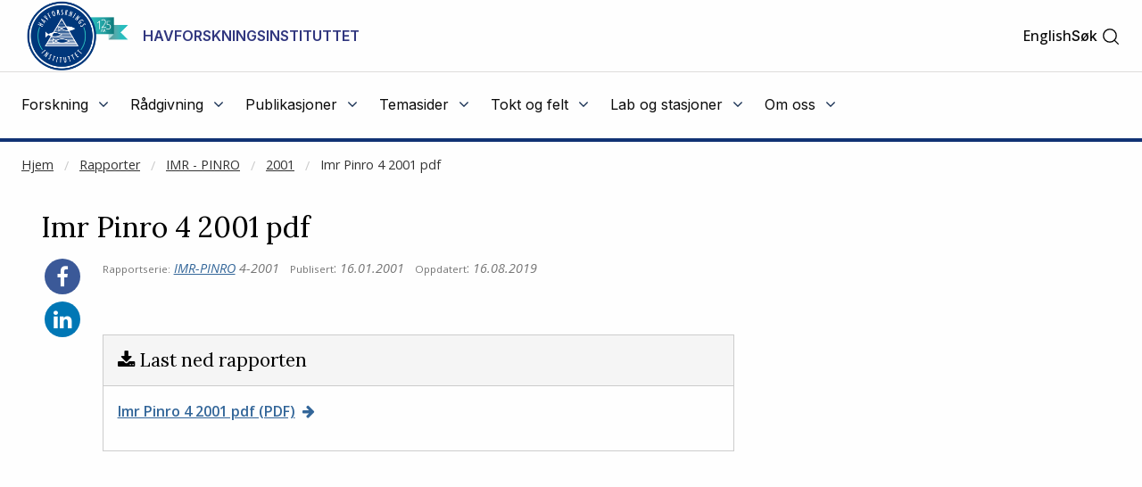

--- FILE ---
content_type: text/html
request_url: https://www.hi.no/hi/nettrapporter/imrpinro/2001/imr-pinro-4-2001
body_size: 8727
content:









<!doctype html>
<html class="nb-js" lang="no">
    <head>
        
    	<meta charset="utf-8" />
    	<title>Imr Pinro 4 2001 pdf | Havforskningsinstituttet</title>
        
        
        
        
        
        <meta property="og:title" content="Imr Pinro 4 2001 pdf" />
        <meta property="og:description" content="" />
        <meta property="og:type" content="article" />
        <meta property="og:site_name" content="Havforskningsinstituttet" />
        <meta property="og:url" content="https://www.hi.no/hi/nettrapporter/imrpinro/2001/imr-pinro-4-2001" />
        <meta property="og:locale" content="nb_NO" />
        <meta property="og:image" content="https://www.hi.no/hi/resources/imr/FF-Johan-Hjort.jpg?size=frontimg_1_61" />
        
        
        <meta name="twitter:card" content="summary_large_image">
        <meta name="twitter:title" content="Imr Pinro 4 2001 pdf">
        <meta name="twitter:description" content="">
        <meta name="twitter:image" content="https://www.hi.no/hi/resources/imr/FF-Johan-Hjort.jpg?size=frontimg_1_61" />
        
        
    	<link rel="subresource stylesheet" href="//cdnjs.cloudflare.com/ajax/libs/select2/4.0.6-rc.0/css/select2.min.css"/>

    	<script>
            window.dataLayer = window.dataLayer || [];
            function gtag() {
                dataLayer.push(arguments);
            }
            gtag("consent", "default", {
                ad_storage: "denied",
                ad_user_data: "denied", 
                ad_personalization: "denied",
                analytics_storage: "denied",
                functionality_storage: "denied",
                personalization_storage: "denied",
                security_storage: "granted",
                wait_for_update: 2000,
            });
            gtag("set", "ads_data_redaction", true);
            gtag("set", "url_passthrough", true);
            gtag('js', new Date());
            gtag('config', 'G-ST62YQW615');
        </script>
    	
    	<!-- Start cookieyes banner --> <script id="cookieyes" type="text/javascript" src="https://cdn-cookieyes.com/client_data/da5d6c83ad94e8de76d43712/script.js"></script> <!-- End cookieyes banner -->
        
    	<meta name="viewport" content="width=device-width, initial-scale=1.0, user-scalable=yes" />
    	<meta property="fb:pages" content="107340812637299" />
        <link rel="preload" href="/templates/imr/static/css/style.css?v5.1534443411437" as="style">
        <link rel="alternate" hreflang="no" type="application/rss+xml" href="https://www.hi.no/hi/rss/nyheter.rss" />
    	<link rel="shortcut icon" href="/resources/layout/favicon.png" type="image/x-icon" />
        <link rel="dns-prefetch" href="//fonts.googleapis.com" />
        <link rel="dns-prefetch" href="//www.google-analytics.com" />
        <link rel="dns-prefetch" href="//ajax.googleapis.com" />
        <link rel="dns-prefetch" href="//maxcdn.bootstrapcdn.com" />
        <link rel="dns-prefetch" href="//cdnjs.cloudflare.com" />
        
            <link rel="stylesheet" href="https://fonts.googleapis.com/css?family=Inter:400,500,600,700">
            <link rel="subresource stylesheet" href="//fonts.googleapis.com/css?family=Lora:400,500,700%7COpen+Sans:400,400i,500,600" /> 

    	<link rel="subresource stylesheet" href="//cdnjs.cloudflare.com/ajax/libs/foundation/6.3.1/css/foundation.min.css" />
    	<!--link rel="subresource stylesheet" href="/templates/imr/static/css/font-awesome.min.css?v2" /-->
    	<link rel="subresource stylesheet" href="//maxcdn.bootstrapcdn.com/font-awesome/4.7.0/css/font-awesome.min.css" />
    	 
    	<link rel="subresource stylesheet" href="/templates/imr/static/css/style.css?v5.1534423444437912" />
    	<link rel="subresource stylesheet" href="/templates/imr/static/css/headerandfooter.css?v=1.221" />

    	<script async src="https://www.googletagmanager.com/gtag/js?id=G-ST62YQW615"></script>
        <!-- <script>
            window.dataLayer = window.dataLayer || [];
            function gtag(){dataLayer.push(arguments);}
            gtag('js', new Date());
            gtag('config', 'G-ST62YQW615');
        </script> -->
    	
    	<script src="//ajax.googleapis.com/ajax/libs/jquery/3.2.1/jquery.min.js"></script>
    	<script src="https://cdnjs.cloudflare.com/ajax/libs/select2/4.0.6-rc.0/js/select2.min.js"></script>
    	<script src="//cdn.jsdelivr.net/npm/focus-visible@5.2.0/dist/focus-visible.min.js"></script>
    	<script src="/templates/imr/static/js/van11y-accessible-carrousel.js"></script>
        <!-- <script async src="https://analytics.silktide.com/5212b3bf9c7f5f7c711deb835c170078.js"></script>
        <script>
        (function (s,i,l,k,y) {
          s[i] = s[i] || y;
          s[l] = s[l] || [];
          s[k] = function(e, p) { p = p || {}; p.event = e; s[l].push(p); };
          s[k]('page_load');
        })(window, 'stConfig', 'stEvents', 'silktide', {});
        </script> -->
    </head>

    <body>
    <!-- DATODATO 2025-11-18 22:09:45.635863 -->
    <!--Cache key: hi_page_content1/hi/hi/nettrapporter/imrpinro/2001/imr-pinro-4-2001_template_report-file_logged_in1-->
         <a class="goto_main_content" href="#main_content">
           Gå til hovedinnhold
        </a>
    
                
    
    
    <header class="header-new" id="hi-header">
        <div class="main-menu">
            <div class="inner">
                <div class="top">
                    <div class="logo-wrapper">
                        <a href="https://www.hi.no/hi">
                                <img class="logo" src="https://www.hi.no/hi/resources/layout/HI-logo125-ar-144.png/original" alt="Logo"/>
                                <!-- default logo: -->
                                <!-- <img class="logo" src="https://www.hi.no/hi/resources/hi-logo-blue-52.svg" alt="Logo" /> -->
                                <span class="logo-text">Havforskningsinstituttet</span>
                                <span class="logo-text-mobile">HI</span>
                        </a>
                        <img class="svg-button mobile-menu-open" role="button" tabindex="0" onclick="toggleMobileMenu();" 
                            onkeyup="event.key == 'Enter' && toggleMobileMenu(); " src="https://www.hi.no/hi/resources/svg-icons/list.svg" 
                            alt="Åpne/Lukke hovedmeny">
                        <span class="svg-button mobile-menu-close" role="button" tabindex="0"  onclick="toggleMobileMenu();" onkeyup="event.key == 'Enter' && toggleMobileMenu(); " aria-label="Lukk">
                            <img class="svg-white" alt="" src="https://www.hi.no/hi/resources/svg-icons/x.svg" aria-hidden="true">
                        </span>
                    </div>
                    
                    <div class="right-wrapper">
                        <div class="right">

                            <div class="searchbar-wrapper">
                            
                                

        
            <a  class="switch-lang" href="https://www.hi.no/hi/en/hi/not-available-english" aria-label="Not available in English" title="English">English</a>

                            
                                <span id="main-menu-collapse" role="button" tabindex="0" onclick="collapseMainMenu();" onkeyup="event.key == 'Enter' && collapseMainMenu();">
                                    &lt;- Tilbake
                                </span>
                            
                                <div class="search-toggler" id="main-menu-search">
                                   
                                
                                    
    
        <form class="search-form" method="get" action="https://www.hi.no/hi/sok" onsubmit="return $('#search').val() !== '';">
            <label class="show-for-sr" for="search">Søk</label>
            <input required="required" type="text" id="search" name="query" 
                class="search" placeholder="Søk" aria-label="Søk" />
            <button type="submit" value="Søk" class="">
                <span class="show-for-sr">Søk</span>
                <img class="svg-button"  aria-hidden="true" alt="" src="https://www.hi.no/hi/resources/svg-icons/magnifying-glass.svg">
            </button>
        </form>

                                     <a class="open" href="#" role="button" onclick="toggleSearchbar();" tabindex="0" >
                                        <span>Søk</span>
                                        <img class="svg-button icon-search" alt="" aria-hidden="true" src="https://www.hi.no/hi/resources/svg-icons/magnifying-glass.svg">
                                        <img class="svg-button icon-close" alt="" aria-hidden="true" src="https://www.hi.no/hi/resources/svg-icons/x.svg">
                                    </a>
                                </div>
                            
                            </div>
                           
                        </div>
                    </div>
                </div>

                <hr class="light" />

                <nav class="menu">
                    <ul class="menu-items" id="menu-items">
                        
    
    
        
            <li id="menu-2895">
                <div class="menu-item-content-wrapper">
                    <a href="javascript:void(0);" aria-haspopup="true" aria-expanded="false" class="toplevel-link">
                        <span class="text">Forskning</span>
                        <i class="fa fa-angle-down"></i>
                    </a>
                </div>
                <ul class="menu-item">
                    <li>
                        <a href="
    https://www.hi.no/hi/forskning">
                            <span>Forskning</span>
                            <i class="fa fa-angle-right"></i>
                        </a>
                    </li>
                    <li>
                        <a href="
    https://www.hi.no/hi/forskning/marine-data-forskningsdata">
                            <span>Forskningsdata</span>
                            <i class="fa fa-angle-right"></i>
                        </a>
                    </li>
                    <li>
                        <a href="
    https://www.hi.no/hi/forskning/forskningsgrupper">
                            <span>Forskningsgrupper og NMD</span>
                            <i class="fa fa-angle-right"></i>
                        </a>
                    </li>
                    <li>
                        <a href="
    https://www.hi.no/hi/forskning/doktorgrader">
                            <span>Doktorgrader</span>
                            <i class="fa fa-angle-right"></i>
                        </a>
                    </li>
                    <li>
                        <a href="
    https://www.hi.no/hi/forskning/prosjekter">
                            <span>Prosjekter</span>
                            <i class="fa fa-angle-right"></i>
                        </a>
                    </li>
                    <li>
                        <a href="
    https://sjomatdata.nifes.no/#search/">
                            <span>Sjømatdata</span>
                            <i class="fa fa-angle-right"></i>
                        </a>
                    </li>
                    <li>
                        <a href="
    https://www.hi.no/hi/forskning/forsknings-og-radgivningsprogram">
                            <span>Forsknings- og rådgivningsprogram</span>
                            <i class="fa fa-angle-right"></i>
                        </a>
                    </li>
                    <li>
                        <a href="
    https://www.hi.no/forskning/utviklingssamarbeid/nb-no">
                            <span>Havforskning i utviklingsland</span>
                            <i class="fa fa-angle-right"></i>
                        </a>
                    </li>
                    <li>
                        <a href="
    https://www.hi.no/hi/forskning/student-som-vil-bli-havforsker">
                            <span>Studentsamarbeid</span>
                            <i class="fa fa-angle-right"></i>
                        </a>
                    </li>
                    <li>
                        <a href="
    https://www.nmdc.no">
                            <span>NMDC (Norwegian Marine Data Centre)</span>
                            <i class="fa fa-angle-right"></i>
                        </a>
                    </li>
                </ul>
            </li>
        
            <li id="menu-2908">
                <div class="menu-item-content-wrapper">
                    <a href="javascript:void(0);" aria-haspopup="true" aria-expanded="false" class="toplevel-link">
                        <span class="text">Rådgivning</span>
                        <i class="fa fa-angle-down"></i>
                    </a>
                </div>
                <ul class="menu-item">
                    <li>
                        <a href="
    https://www.hi.no/hi/radgivning">
                            <span>Rådgivning</span>
                            <i class="fa fa-angle-right"></i>
                        </a>
                    </li>
                    <li>
                        <a href="
    https://www.hi.no/hi/radgivning/kvoterad">
                            <span>Kvoteråd</span>
                            <i class="fa fa-angle-right"></i>
                        </a>
                    </li>
                    <li>
                        <a href="
    https://www.hi.no/hi/temasider/sjomat/overvakning-av-sjomat">
                            <span>Trygg sjømat</span>
                            <i class="fa fa-angle-right"></i>
                        </a>
                    </li>
                    <li>
                        <a href="
    https://www.hi.no/hi/radgivning/akvakultur">
                            <span>Akvakultur</span>
                            <i class="fa fa-angle-right"></i>
                        </a>
                    </li>
                    <li>
                        <a href="
    https://www.hi.no/hi/radgivning/forvaltningsplaner">
                            <span>Forvaltningsplaner</span>
                            <i class="fa fa-angle-right"></i>
                        </a>
                    </li>
                    <li>
                        <a href="
    https://www.hi.no/hi/radgivning/marine-naturverdier-og-tiltak-i-kystsonen">
                            <span>Kunnskapsrettleiar for marine naturverdiar og tiltak i kystsona</span>
                            <i class="fa fa-angle-right"></i>
                        </a>
                    </li>
                    <li>
                        <a href="
    https://www.hi.no/hi/radgivning/faglig-utvalg-for-ressursforskning-fur">
                            <span>Faglig utvalg for ressursforskning (FUR)</span>
                            <i class="fa fa-angle-right"></i>
                        </a>
                    </li>
                    <li>
                        <a href="
    https://www.hi.no/radgivning/bestandsoversikt">
                            <span>Bestandsoversikt</span>
                            <i class="fa fa-angle-right"></i>
                        </a>
                    </li>
                    <li>
                        <a href="
    https://www.hi.no/hi/radgivning/referansegruppen-for-ressursforskning">
                            <span>Referansegruppen for ressursforskning</span>
                            <i class="fa fa-angle-right"></i>
                        </a>
                    </li>
                </ul>
            </li>
        
            <li id="menu-2927">
                <div class="menu-item-content-wrapper">
                    <a href="javascript:void(0);" aria-haspopup="true" aria-expanded="false" class="toplevel-link">
                        <span class="text">Publikasjoner</span>
                        <i class="fa fa-angle-down"></i>
                    </a>
                </div>
                <ul class="menu-item">
                    <li>
                        <a href="
    https://www.hi.no/hi/publikasjoner">
                            <span>Publikasjoner</span>
                            <i class="fa fa-angle-right"></i>
                        </a>
                    </li>
                    <li>
                        <a href="
    https://www.hi.no/hi/nettrapporter?serie=rapport-fra-havforskningen">
                            <span>Rapport fra havforskningen</span>
                            <i class="fa fa-angle-right"></i>
                        </a>
                    </li>
                    <li>
                        <a href="
    https://www.hi.no/hi/publikasjoner/brosjyrer1">
                            <span>Brosjyrer</span>
                            <i class="fa fa-angle-right"></i>
                        </a>
                    </li>
                    <li>
                        <a href="
    https://www.hi.no/hi/nettrapporter?query=&serie=imr-pinro">
                            <span>IMR–PINRO</span>
                            <i class="fa fa-angle-right"></i>
                        </a>
                    </li>
                    <li>
                        <a href="
    https://www.hi.no/hi/nettrapporter?query=&serie=toktrapport">
                            <span>Toktrapporter</span>
                            <i class="fa fa-angle-right"></i>
                        </a>
                    </li>
                </ul>
            </li>
        
            <li id="menu-7298">
                <div class="menu-item-content-wrapper">
                    <a href="javascript:void(0);" aria-haspopup="true" aria-expanded="false" class="toplevel-link">
                        <span class="text">Temasider</span>
                        <i class="fa fa-angle-down"></i>
                    </a>
                </div>
                <ul class="menu-item">
                    <li>
                        <a href="
    https://www.hi.no/hi/temasider">
                            <span>Temasider</span>
                            <i class="fa fa-angle-right"></i>
                        </a>
                    </li>
                    <li>
                        <a href="
    https://www.hi.no/hi/temasider/arter">
                            <span>Arter</span>
                            <i class="fa fa-angle-right"></i>
                        </a>
                    </li>
                    <li>
                        <a href="
    https://www.hi.no/hi/temasider/sjomat">
                            <span>Sjømat</span>
                            <i class="fa fa-angle-right"></i>
                        </a>
                    </li>
                    <li>
                        <a href="
    https://www.hi.no/hi/temasider/akvakultur">
                            <span>Akvakultur</span>
                            <i class="fa fa-angle-right"></i>
                        </a>
                    </li>
                    <li>
                        <a href="
    https://www.hi.no/hi/temasider/hav-og-kyst">
                            <span>Hav og kyst</span>
                            <i class="fa fa-angle-right"></i>
                        </a>
                    </li>
                    <li>
                        <a href="
    https://www.hi.no/hi/temasider/satsinger">
                            <span>Satsinger</span>
                            <i class="fa fa-angle-right"></i>
                        </a>
                    </li>
                    <li>
                        <a href="
    https://www.hi.no/hi/temasider/dialog">
                            <span>Dialog</span>
                            <i class="fa fa-angle-right"></i>
                        </a>
                    </li>
                </ul>
            </li>
        
            <li id="menu-2920">
                <div class="menu-item-content-wrapper">
                    <a href="javascript:void(0);" aria-haspopup="true" aria-expanded="false" class="toplevel-link">
                        <span class="text">Tokt og felt</span>
                        <i class="fa fa-angle-down"></i>
                    </a>
                </div>
                <ul class="menu-item">
                    <li>
                        <a href="
    https://www.hi.no/hi/tokt">
                            <span>Tokt og felt</span>
                            <i class="fa fa-angle-right"></i>
                        </a>
                    </li>
                    <li>
                        <a href="
    https://www.hi.no/hi/tokt/toktprogram">
                            <span>Nasjonalt toktprogram</span>
                            <i class="fa fa-angle-right"></i>
                        </a>
                    </li>
                    <li>
                        <a href="
    https://www.hi.no/hi/tokt/rederiavdelingen">
                            <span>Rederiavdelingen</span>
                            <i class="fa fa-angle-right"></i>
                        </a>
                    </li>
                    <li>
                        <a href="
    https://www.hi.no/hi/om-oss/fasiliteter/vare-fartoy">
                            <span>Fartøyene våre</span>
                            <i class="fa fa-angle-right"></i>
                        </a>
                    </li>
                    <li>
                        <a href="
    https://www.hi.no/hi/tokt/referanseflaten-1">
                            <span>Referanseflåten</span>
                            <i class="fa fa-angle-right"></i>
                        </a>
                    </li>
                    <li>
                        <a href="
    https://www.hi.no/hi/temasider/hav-og-kyst/hav-kyst-og-fjord">
                            <span>Hav, kyst og fjord</span>
                            <i class="fa fa-angle-right"></i>
                        </a>
                    </li>
                    <li>
                        <a href="
    https://www.hi.no/hi/tokt/havforskningsinstituttets-ulike-tokt">
                            <span>Havforskningsinstituttets ulike tokt</span>
                            <i class="fa fa-angle-right"></i>
                        </a>
                    </li>
                </ul>
            </li>
        
            <li id="menu-3372">
                <div class="menu-item-content-wrapper">
                    <a href="javascript:void(0);" aria-haspopup="true" aria-expanded="false" class="toplevel-link">
                        <span class="text">Lab og stasjoner</span>
                        <i class="fa fa-angle-down"></i>
                    </a>
                </div>
                <ul class="menu-item">
                    <li>
                        <a href="
    https://www.hi.no/hi/lab">
                            <span>Lab og stasjoner</span>
                            <i class="fa fa-angle-right"></i>
                        </a>
                    </li>
                    <li>
                        <a href="
    https://www.hi.no/hi/lab/forskningsstasjonen-austevoll">
                            <span>Forskningsstasjonen Austevoll</span>
                            <i class="fa fa-angle-right"></i>
                        </a>
                    </li>
                    <li>
                        <a href="
    https://www.hi.no/hi/lab/forskningsstasjonen-flodevigen">
                            <span>Forskningsstasjonen Flødevigen</span>
                            <i class="fa fa-angle-right"></i>
                        </a>
                    </li>
                    <li>
                        <a href="
    https://www.hi.no/hi/lab/forskningsstasjonen-matre">
                            <span>Forskningsstasjonen Matre</span>
                            <i class="fa fa-angle-right"></i>
                        </a>
                    </li>
                    <li>
                        <a href="
    https://www.hi.no/hi/lab/forskningsstasjonen-tromso">
                            <span>Forskningsstasjonen Tromsø</span>
                            <i class="fa fa-angle-right"></i>
                        </a>
                    </li>
                    <li>
                        <a href="
    https://www.hi.no/hi/lab/lab-austevoll">
                            <span>Lab Austevoll</span>
                            <i class="fa fa-angle-right"></i>
                        </a>
                    </li>
                    <li>
                        <a href="
    https://www.hi.no/hi/lab/lab-flodevigen">
                            <span>Lab Flødevigen</span>
                            <i class="fa fa-angle-right"></i>
                        </a>
                    </li>
                    <li>
                        <a href="
    https://www.hi.no/hi/lab/lab-matre">
                            <span>Lab Matre</span>
                            <i class="fa fa-angle-right"></i>
                        </a>
                    </li>
                    <li>
                        <a href="
    https://www.hi.no/hi/lab/lab-tromso">
                            <span>Lab Tromsø </span>
                            <i class="fa fa-angle-right"></i>
                        </a>
                    </li>
                </ul>
            </li>
        
            <li id="menu-2928">
                <div class="menu-item-content-wrapper">
                    <a href="javascript:void(0);" aria-haspopup="true" aria-expanded="false" class="toplevel-link">
                        <span class="text">Om oss</span>
                        <i class="fa fa-angle-down"></i>
                    </a>
                </div>
                <ul class="menu-item">
                    <li>
                        <a href="
    https://www.hi.no/hi/om-oss">
                            <span>Om oss</span>
                            <i class="fa fa-angle-right"></i>
                        </a>
                    </li>
                    <li>
                        <a href="
    https://www.hi.no/hi/om-oss/ansatte">
                            <span>Ansatte</span>
                            <i class="fa fa-angle-right"></i>
                        </a>
                    </li>
                    <li>
                        <a href="
    https://www.hi.no/hi/om-oss/kontaktinformasjon">
                            <span>Kontaktinformasjon</span>
                            <i class="fa fa-angle-right"></i>
                        </a>
                    </li>
                    <li>
                        <a href="
    https://www.hi.no/hi/om-oss/hjelp-til-presse-og-medier-1">
                            <span>Pressekontakt </span>
                            <i class="fa fa-angle-right"></i>
                        </a>
                    </li>
                    <li>
                        <a href="
    https://www.hi.no/hi/om-oss/arrangementer">
                            <span>Arrangementer</span>
                            <i class="fa fa-angle-right"></i>
                        </a>
                    </li>
                    <li>
                        <a href="
    https://www.hi.no/hi/om-oss/ledige-stillinger">
                            <span>Ledige stillinger</span>
                            <i class="fa fa-angle-right"></i>
                        </a>
                    </li>
                    <li>
                        <a href="
    https://www.hi.no/hi/temasider/arter/funnet-en-uvanlig-eller-merket-fisk">
                            <span>Funnet en uvanlig eller merket fisk? </span>
                            <i class="fa fa-angle-right"></i>
                        </a>
                    </li>
                    <li>
                        <a href="
    https://www.hi.no/hi/om-oss/organisasjonen">
                            <span>Organisasjonen</span>
                            <i class="fa fa-angle-right"></i>
                        </a>
                    </li>
                    <li>
                        <a href="
    https://www.hi.no/hi/om-oss/biblioteket">
                            <span>Biblioteket</span>
                            <i class="fa fa-angle-right"></i>
                        </a>
                    </li>
                    <li>
                        <a href="
    https://www.hi.no/hi/om-oss/innkjop">
                            <span>Innkjøp</span>
                            <i class="fa fa-angle-right"></i>
                        </a>
                    </li>
                    <li>
                        <a href="
    https://www.hi.no/hi/om-oss/postjournal">
                            <span>Postjournal</span>
                            <i class="fa fa-angle-right"></i>
                        </a>
                    </li>
                    <li>
                        <a href="
    https://www.hi.no/hi/om-oss/arsrapporter-tildelingsbrev-og-revisjonsberetninger">
                            <span>Årsrapportar m.m.</span>
                            <i class="fa fa-angle-right"></i>
                        </a>
                    </li>
                    <li>
                        <a href="
    https://www.hi.no/hi/om-oss/miljofyrtarn">
                            <span>Miljøfyrtårn</span>
                            <i class="fa fa-angle-right"></i>
                        </a>
                    </li>
                    <li>
                        <a href="
    https://www.hi.no/hi/om-oss/tilgjengelighetserklering-for-hi.no">
                            <span>Tilgjengelighetserklæring for hi.no</span>
                            <i class="fa fa-angle-right"></i>
                        </a>
                    </li>
                    <li>
                        <a href="
    https://www.hi.no/hi/om-oss/handlingsplan-for-mangfold">
                            <span>Handlingsplan for mangfald</span>
                            <i class="fa fa-angle-right"></i>
                        </a>
                    </li>
                    <li>
                        <a href="
    https://www.hi.no/hi/forskning/student-som-vil-bli-havforsker">
                            <span>Studentsamarbeid</span>
                            <i class="fa fa-angle-right"></i>
                        </a>
                    </li>
                    <li>
                        <a href="
    https://www.hi.no/hi/om-oss/kunnskap-for-fremtiden-hav-hi-sin-strategi-2024-2028">
                            <span>Havforskningsinstituttets strategi 2024-2028</span>
                            <i class="fa fa-angle-right"></i>
                        </a>
                    </li>
                </ul>
            </li>

                    </ul>
                    


<div style="display: none" id="switch-lang-mobile-wrapper">
<svg class="switch-lang-icon" xmlns="http://www.w3.org/2000/svg" width="192" height="192" viewBox="0 0 192 192" fill="none">
<path d="M96 168C135.765 168 168 135.765 168 96C168 56.2355 135.765 24 96 24C56.2355 24 24 56.2355 24 96C24 135.765 56.2355 168 96 168Z" stroke="white" stroke-width="12" stroke-miterlimit="10"/>
<path d="M28.1001 72H163.899" stroke="white" stroke-width="12" stroke-linecap="round" stroke-linejoin="round"/>
<path d="M28.1029 120H163.901" stroke="white" stroke-width="12" stroke-linecap="round" stroke-linejoin="round"/>
<path d="M96 166.067C112.569 166.067 126 134.697 126 96C126 57.303 112.569 25.9328 96 25.9328C79.4315 25.9328 66 57.303 66 96C66 134.697 79.4315 166.067 96 166.067Z" stroke="white" stroke-width="12" stroke-miterlimit="10"/>
</svg>

        
            <a  class="switch-lang-mobile"
            href="https://www.hi.no/hi/en/hi/not-available-english" aria-label="Not available in English" title="English">
           View page in English</a>
    
</div>

                </nav>
            </div>

            <hr class="thick" />

        </div>
    </header>
    
    <script>
        // $('head').append('<link rel="stylesheet" href="https://www.hi.no/templates/imr/static/css/headerandfooter.css?v=1.2" type="text/css" />');
        // since we always show top-part, this stylesheet is moved to site for fetching sooner
        $(document).ready(
            function()
            {
                if(window.location.href == 'https://nifes.hi.no/')
                {
                    window.location.href = 'https://www.hi.no';
                }
            });
            
            const headerContainer = document.getElementById('hi-header');
            const searchbar = document.getElementById('main-menu-search');
            const searchInput = document.getElementById('search');
            const collapseMainMenuButton = document.getElementById('main-menu-collapse');
            const toggleLangButtonMobile = document.getElementById('switch-lang-mobile-wrapper');
            const envInfoContainer = document.getElementById('env-mode-info');
            const switchLang = document.querySelector('.switch-lang');

            function isMobileExpanded() {
                return headerContainer.className.includes('mobile-expanded');
            }
            function isAnySubmenuExpanded() {
                const menuItems = document.getElementById('menu-items').children;
                for (let i = 0; i<menuItems.length; i++) {
                    if (menuItems[i].className.includes('expanded')) {
                        return true;
                    }
                }
                return false;
            }
            function preventWindowOverflowX(element) {
                const elementBounds = element.getBoundingClientRect();
                const overflowX = elementBounds.right - window.innerWidth;
                // if (overflowX > 0) {
                //     element.style.right = 0;
                // }
                
                if (overflowX > 0) {
                    // Shift the element back into the viewport
                    element.style.left = (element.offsetLeft - overflowX) + 'px';
                }
            }
            function resetForDesktop() {
                const mobileExpanded = isMobileExpanded();
                if (window.innerWidth >= 970 && mobileExpanded) {
                    toggleMobileMenu();
                } else if (!mobileExpanded && isAnySubmenuExpanded()) {
                    const browserZoomLevel = Math.round(window.devicePixelRatio * 100);
                    if (browserZoomLevel === 100) {
                        collapseMainMenu();
                    }
                }
            }
            window.addEventListener('resize', resetForDesktop);

            function hideSiblings(element) {
                const siblings = element.parentNode.children;
                for (let i = 0; i<siblings.length; i++) {
                    if (siblings[i].id !== element.id) {
                        siblings[i].className = 'hidden';
                    }
                }
            }
            function isEnvInfoHidden() {
                return envInfoContainer.getAttribute("aria-hidden") === 'true';
            }
            function hideEnvInfo() {
                envInfoContainer.setAttribute("aria-hidden", "true");
                $(envInfoContainer).fadeOut();
            }
            function showEnvInfo() {
                envInfoContainer.setAttribute("aria-hidden", "false");
                $(envInfoContainer).fadeIn();
            }
            function toggleEnvInfo() {
                if (isEnvInfoHidden()) {
                    showEnvInfo();
                } else {
                    hideEnvInfo();
                }
            }

            function toggleExpanded(element) {
                var toplevelLink = element.querySelector(".toplevel-link");
                if (element.className.includes('expanded')) {
                    element.className = element.className.replace("expanded", "");
                    element.querySelector(".toplevel-link").setAttribute("aria-expanded", "false");
                    element.children[1].style.right = null;
                    element.children[1].style.left = null;
                    toplevelLink.setAttribute("aria-hidden", "false");
                    toplevelLink.setAttribute("tabindex", "0");
                } else {
                    element.className += 'expanded';
                    element.querySelector(".toplevel-link").setAttribute("aria-expanded", "true");
                    
                    if (!isMobileExpanded()) {
                        preventWindowOverflowX(element.children[1]);
                    } else {
                        collapseMainMenuButton.ariaHidden = "false";
                        toplevelLink.setAttribute("tabindex", "-1");
                        toplevelLink.setAttribute("aria-hidden", "true");
                        hideSiblings(element);
                    }
                }
            }
            function resetMenuItemOffsets(){
                const menuItems = document.querySelectorAll('#menu-items > li > ul');
                
                console.log('resetMenuItemOffsets', menuItems);

                for (let i = 0; i<menuItems.length; i++) {
                    menuItems[i].style.right = null;
                    menuItems[i].style.left = null;
                }
            }
            function collapseMainMenu(){
                const menuItems = document.getElementById('menu-items').children;
                collapseMainMenuButton.ariaHidden = "true";
                for (let i = 0; i<menuItems.length; i++) {
                    var toplevelLink = menuItems[i].querySelector(".toplevel-link");

                    menuItems[i].className = '';
                    menuItems[i].style.right = null;
                    menuItems[i].style.left = null;
                    
                    searchbar.style = '';
                    collapseMainMenuButton.style.display = 'none';
                    toplevelLink.setAttribute("aria-hidden","false");
                    toplevelLink.setAttribute("tabindex","0");
                    
                }
            }
            function toggleMobileMenu() {
                const mainContent = document.getElementById('main_content');
                const siteFooter = document.getElementById('hi-footer');
                
                if (headerContainer.className.includes('mobile-expanded')) {
                    headerContainer.className = headerContainer.className.replace(" mobile-expanded", "");
                    mainContent.style.display = 'block';
                    siteFooter.style.display = 'block';
                    toggleLangButtonMobile.style.display = "none";
                    collapseMainMenu();
                } else {
                    headerContainer.className += ' mobile-expanded';
                    mainContent.style.display = 'none';
                    siteFooter.style.display = 'none';
                    toggleLangButtonMobile.style.display = "flex";
                }
            }
            function toggleSearchbar() {
                if (searchbar.className.includes(' visible')) {
                    searchbar.className = searchbar.className.replace(' visible', '');
                    switchLang.setAttribute("tabindex","0");
                } else {
                    switchLang.setAttribute("tabindex","-1");
                    searchbar.className += ' visible';
                    searchInput.focus();
                }
            }

            $("#menu-items").find('li .menu-item-content-wrapper a').on("click", (event) => {
                const container = event.target.closest('li');
                toggleExpanded(container);

                if (isMobileExpanded()) {
                    collapseMainMenuButton.style.display = 'block';
                    searchbar.style.display = 'none';
                    return;
                }
                function observeClickOutside(event) {
                    const withinBoundaries = event.composedPath().includes(container);
                    if (withinBoundaries) {
                        if (container.className.includes('expanded')) {
                            return;
                        }
                    } else {
                        container.className = '';
                        resetMenuItemOffsets();
                        document.removeEventListener('click', observeClickOutside);
                    }
                }
                document.addEventListener('click', observeClickOutside);
            });
    </script>
    

      
        
            <div class="expanded row xl-row large-collapse" id="breadcrumbs-wrapper">
                <nav class="columns small-12" aria-label="Brødsmuler">
                    
    
    <div class="">
    <!--test -->
        <ul class="breadcrumbs">
            <li><a href="/hi/">Hjem</a></li>
                <li class=""><a href="/hi/nettrapporter">Rapporter</a></li>
                <li class=""><a href="/hi/nettrapporter/imrpinro">IMR - PINRO</a></li>
                <li class=""><a href="/hi/nettrapporter/imrpinro/2001">2001</a></li>
                <li class="current"><a href="/hi/nettrapporter/imrpinro/2001/imr-pinro-4-2001">Imr Pinro 4 2001 pdf</a></li>
        </ul>
    </div>

                </nav>
            </div>
       
         <main id="main_content">
                
                <p aria-hidden="true" style="position: absolute; top: 0; left: 0; color: transparent; left: 25px; font-size: 10px;">NOT CACHED</p>
                    



<div class="page article reportarticle">
    <div class="row">
        <div class="columns small-12">
            
            <div>
                <div class="row">
                    <div class="columns small-12 medium-12 large-8">
                    <h1>
Imr Pinro 4 2001 pdf</h1>
                    
                    <div class="row">
                        <div class="columns small-12 medium-12 large-11 float-right">

                            
    

    

                            
                            <div class="articleinfo">
                                <p>
                                        <span><small>Rapportserie:</small> <em><a href="/hi/nettrapporter?serie=imr-pinro">
    IMR-PINRO</a> 4-2001</em></span>
                                    
                                    
                                    <span><small>Publisert</small>: <em>16.01.2001</em></span> 
                                    
                                        <span><small>Oppdatert</small>: <em>16.08.2019</em></span>


                                </p>
                            </div>

                            <div class="bodytext padd2">
                                
                            </div>
                            
                            
                                <div class="body-sidebar">
                                    <div class="widget widget-download">
                                        <header>
                                            <h3><i class="fa fa-download" aria-hidden="true"></i> Last ned rapporten</h3>
                                        </header>
                                        <div class="content">
                                        <p><a class="morelink" href="/resources/publikasjoner/imrpinro/2001/imr-pinro-4-2001.pdf" target="_blank">Imr Pinro 4 2001 pdf (PDF)</a></p>
                                        </div>
                                    </div>
                                </div>
                                
                            <div class="bodytext padd2">
                                
                                
                            </div>
                            
                        </div>
                        
                        
                        <div class="columns small-12 medium-12 large-1">
                               
    
    <div class="social-share">
        <a target="_blank" href="http://www.facebook.com/share.php?u=https%3A%2F%2Fwww.hi.no%2Fhi%2Fnettrapporter%2Fimrpinro%2F2001%2Fimr-pinro-4-2001&title=Imr%20Pinro%204%202001%20pdf" class="facebook" 
            aria-label="Del på Facebook"><i class="fa fa-facebook"></i></a>
        <a target="_blank" href="https://www.linkedin.com/shareArticle?mini=true&url=https%3A%2F%2Fwww.hi.no%2Fhi%2Fnettrapporter%2Fimrpinro%2F2001%2Fimr-pinro-4-2001&title=Imr%20Pinro%204%202001%20pdf" class="linkedin" data-url="" 
            aria-label="Del på Linkedin"><i class="fa fa-linkedin"></i></a>
    </div>


                        </div>
                    </div>
                    
                </div>
                
                    <aside class="columns small-12 medium-12 large-4 right-side sidebar">
                        <h2 class="sr-only">Sidepanel</h2>
                        
                        
                        
                        
                    </aside>
                </div>
            </div>
        </div>
    </div>
    
</div>


        
        </main>

                
    
    <footer id="hi-footer">
        <div class="expanded row">
            <div class="columns small-12 hide-for-print">
                <div class="logo">
                        <img src="https://www.hi.no/hi/resources/layout/HI-logo-hvit-norsk.svg/original" alt="Logo"/>
                    <span class="title">Havforskningsinstituttet</span>
                </div>
            </div>
            <div class="columns small-12 medium-12 large-9  hide-for-print">
                
    
    <nav class="bottom-nav">
        <div class="row list">
            <div class="columns small-12 medium-3 large-3">
                <ul aria-label="Forskning">
                    <li class="title">
                        <a href="
    https://www.hi.no/hi/forskning">Forskning</a>
                    </li>
                    
                            <li>
                                <a href="
    https://www.hi.no/hi/forskning/marine-data-forskningsdata">Forskningsdata</a>
                            </li>
                            <li>
                                <a href="
    https://www.hi.no/hi/forskning/forskningsgrupper">Forskningsgrupper og NMD</a>
                            </li>
                            <li>
                                <a href="
    https://www.hi.no/hi/forskning/doktorgrader">Doktorgrader</a>
                            </li>
                            <li>
                                <a href="
    https://www.hi.no/hi/forskning/prosjekter">Prosjekter</a>
                            </li>
                </ul>
            </div>
            <div class="columns small-12 medium-3 large-3">
                <ul aria-label="Nyheter">
                    <li class="title">
                        <a href="
    https://www.hi.no/hi/nyheter">Nyheter</a>
                    </li>
                    
                </ul>
            </div>
            <div class="columns small-12 medium-3 large-3">
                <ul aria-label="Rådgivning">
                    <li class="title">
                        <a href="
    https://www.hi.no/hi/radgivning">Rådgivning</a>
                    </li>
                    
                            <li>
                                <a href="
    https://www.hi.no/hi/radgivning/kvoterad">Kvoteråd</a>
                            </li>
                            <li>
                                <a href="
    https://www.hi.no/hi/temasider/sjomat/overvakning-av-sjomat">Trygg sjømat</a>
                            </li>
                            <li>
                                <a href="
    https://www.hi.no/hi/radgivning/akvakultur">Akvakultur</a>
                            </li>
                            <li>
                                <a href="
    https://www.hi.no/hi/radgivning/forvaltningsplaner">Forvaltningsplaner</a>
                            </li>
                </ul>
            </div>
            <div class="columns small-12 medium-3 large-3">
                <ul aria-label="Publikasjoner">
                    <li class="title">
                        <a href="
    https://www.hi.no/hi/publikasjoner">Publikasjoner</a>
                    </li>
                    
                            <li>
                                <a href="
    https://www.hi.no/hi/nettrapporter?serie=rapport-fra-havforskningen">Rapport fra havforskningen</a>
                            </li>
                            <li>
                                <a href="
    https://www.hi.no/hi/publikasjoner/brosjyrer1">Brosjyrer</a>
                            </li>
                            <li>
                                <a href="
    https://www.hi.no/hi/nettrapporter?query=&serie=imr-pinro">IMR–PINRO</a>
                            </li>
                            <li>
                                <a href="
    https://www.hi.no/hi/nettrapporter?query=&serie=toktrapport">Toktrapporter</a>
                            </li>
                </ul>
            </div>
            <div class="columns small-12 medium-3 large-3">
                <ul aria-label="Temasider">
                    <li class="title">
                        <a href="
    https://www.hi.no/hi/temasider">Temasider</a>
                    </li>
                    
                            <li>
                                <a href="
    https://www.hi.no/hi/temasider/arter">Arter</a>
                            </li>
                            <li>
                                <a href="
    https://www.hi.no/hi/temasider/sjomat">Sjømat</a>
                            </li>
                            <li>
                                <a href="
    https://www.hi.no/hi/temasider/akvakultur">Akvakultur</a>
                            </li>
                            <li>
                                <a href="
    https://www.hi.no/hi/temasider/hav-og-kyst">Hav og kyst</a>
                            </li>
                </ul>
            </div>
            <div class="columns small-12 medium-3 large-3">
                <ul aria-label="Tokt og felt">
                    <li class="title">
                        <a href="
    https://www.hi.no/hi/tokt">Tokt og felt</a>
                    </li>
                    
                            <li>
                                <a href="
    https://www.hi.no/hi/tokt/toktprogram">Nasjonalt toktprogram</a>
                            </li>
                            <li>
                                <a href="
    https://www.hi.no/hi/tokt/rederiavdelingen">Rederiavdelingen</a>
                            </li>
                            <li>
                                <a href="
    https://www.hi.no/hi/om-oss/fasiliteter/vare-fartoy">Fartøyene våre</a>
                            </li>
                            <li>
                                <a href="
    https://www.hi.no/hi/tokt/referanseflaten-1">Referanseflåten</a>
                            </li>
                </ul>
            </div>
            <div class="columns small-12 medium-3 large-3">
                <ul aria-label="Lab og stasjoner">
                    <li class="title">
                        <a href="
    https://www.hi.no/hi/lab">Lab og stasjoner</a>
                    </li>
                    
                            <li>
                                <a href="
    https://www.hi.no/hi/lab/forskningsstasjonen-austevoll">Forskningsstasjonen Austevoll</a>
                            </li>
                            <li>
                                <a href="
    https://www.hi.no/hi/lab/forskningsstasjonen-flodevigen">Forskningsstasjonen Flødevigen</a>
                            </li>
                            <li>
                                <a href="
    https://www.hi.no/hi/lab/forskningsstasjonen-matre">Forskningsstasjonen Matre</a>
                            </li>
                            <li>
                                <a href="
    https://www.hi.no/hi/lab/forskningsstasjonen-tromso">Forskningsstasjonen Tromsø</a>
                            </li>
                </ul>
            </div>
            <div class="columns small-12 medium-3 large-3">
                <ul aria-label="Om oss">
                    <li class="title">
                        <a href="
    https://www.hi.no/hi/om-oss">Om oss</a>
                    </li>
                    
                            <li>
                                <a href="
    https://www.hi.no/hi/om-oss/ansatte">Ansatte</a>
                            </li>
                            <li>
                                <a href="
    https://www.hi.no/hi/om-oss/kontaktinformasjon">Kontaktinformasjon</a>
                            </li>
                            <li>
                                <a href="
    https://www.hi.no/hi/om-oss/hjelp-til-presse-og-medier-1">Pressekontakt </a>
                            </li>
                            <li>
                                <a href="
    https://www.hi.no/hi/om-oss/arrangementer">Arrangementer</a>
                            </li>
                </ul>
            </div>
            <div class="columns small-12 medium-3 large-3">
                <ul aria-label="Nettstedkart">
                    <li class="title">
                        <a href="
    https://www.hi.no/hi/nettstedkart">Nettstedkart</a>
                    </li>
                    
                </ul>
            </div>
        </div>
    </nav>

            </div>
            <div class="columns small-12 medium-12 large-3 end">
                <div class="contactinfo"><h4>Havforskningsinstituttet</h4>

<p>Postboks 1870 Nordnes<br />
5817 Bergen<br />
Tlf: 55 23 85 00<br />
E-post: post@hi.no<br />
Org. nr: 971 349 077<br />
<a href="https://www.hi.no/hi/om-oss/kontaktinformasjon">Bes&oslash;ks- og leveringsadresser</a><br />
<br />
<a href="https://www.hi.no/hi/om-oss/informasjonskapsler">Informasjonskapsler</a><br />
<a href="https://www.hi.no/hi/om-oss/havforskningsinstituttet-sin-personvernerklering">Havforskningsinstituttet sin personvernerkl&aelig;ring</a><br />
<a href="https://uustatus.no/nn/erklaringer/publisert/40090e40-f8f4-4ad3-9435-3ea8eaa47402">Tilgjengelighetserkl&aelig;ring</a><br />
<a href="https://www.hi.no/hi/om-oss/miljofyrtarn">Milj&oslash;fyrt&aring;rn</a></p>
</div>
            </div>
        </div>
        <div class="expanded row colophon ">
            <div class="columns small-12 medium-12">
                <p class="disclaimer">Kopirett © 2025 Havforskningsinstituttet. Alle rettigheter reservert</p>
            </div>
            
        </div>
    </footer>

        
        
    	
    	<script src="//cdnjs.cloudflare.com/ajax/libs/jquery-easing/1.4.1/jquery.easing.min.js"></script>
    	<script src="/templates/imr/static/js/javascript.js?v1.12444344"></script>
    	<script>
            (function() {
                 const hideSubscriptionPopup = localStorage.getItem('hide-hi-newsletter-popup');
                
                if (!hideSubscriptionPopup) {
                    document.cookie = "show_hi_subscription_popup=1";
                } else {
                    document.cookie = "show_hi_subscription_popup=0";
                }
            })();
        </script>
        <script type="text/javascript">
            window._monsido = window._monsido || {
            token: "0IICGjjsqs2kQb46T5YE2w",
            statistics: {
            enabled: true,
            documentTracking: {
                enabled: true,
                documentCls: "monsido_download",
                documentIgnoreCls: "monsido_ignore_download",
                documentExt: [".pdf"],
                },
            },
            heatmap: {
                enabled: true,
            },
        };
        </script>
        <script type="text/javascript" async src="https://app-script.monsido.com/v2/monsido-script.js"></script>
    </body>
</html>



--- FILE ---
content_type: text/css
request_url: https://www.hi.no/templates/imr/static/css/style.css?v5.1534423444437912
body_size: 28136
content:
.bg-lightgray{background-color:#f5f5f5}.grid-cell-flex,.grid12--split-3__column-1,.grid12--split-3__column-2,.grid12--split-3__column-3,.grid12--split-2__column_1,.grid12--split-2__column_2,.grid-12.split-3 .column-1,.grid-12.split-3 .column-2,.grid-12.split-3 .column-3,main .widget.widget-image-links .grid-columns .column-1,main .widget.widget-image-links .grid-columns .column-2,main .widget.widget-promoted-articles .layout-1 .column-2,main .widget.widget-promoted-articles .layout-2 .column-2,main .widget.widget-promoted-articles .layout-3 .column-1,main .widget.widget-promoted-articles .layout-3 .column-2,main .widget.widget-promoted-articles .layout-3 .column-3{display:-ms-flexbox;display:-webkit-flex;display:flex;position:relative;width:100%;flex-direction:column;flex-flow:column;padding:0;margin:0}.main-grid,main .widget.widget-image-links .grid-columns,main .widget.widget-promoted-articles .layout-1,main .widget.widget-promoted-articles .layout-2,main .widget.widget-promoted-articles .layout-3{max-width:1400px;margin:0 auto;padding:0 3em;display:-ms-grid;-ms-grid-columns:1fr 3.5em 1fr 3.5em 1fr 3.5em 1fr 3.5em 1fr 3.5em 1fr 3.5em 1fr 3.5em 1fr 3.5em 1fr 3.5em 1fr 3.5em 1fr 3.5em 1fr;display:grid;grid-template-columns:repeat(12, 1fr);grid-column-gap:3em;grid-auto-rows:auto}.grid12--split-3__column-1,main .widget.widget-promoted-articles .layout-3 .column-1{-ms-grid-row:1;-ms-grid-column:1;-ms-grid-column-span:7;grid-column:1 / 5}.grid12--split-3__column-2,main .widget.widget-promoted-articles .layout-3 .column-2{-ms-grid-row:1;-ms-grid-column:9;-ms-grid-column-span:7;grid-column:5 / 9}.grid12--split-3__column-3,main .widget.widget-promoted-articles .layout-3 .column-3{-ms-grid-row:1;-ms-grid-column:17;-ms-grid-column-span:8;grid-column:9 / 13}.grid12--split-2__column_1,main .widget.widget-image-links .grid-columns .column-1{-ms-grid-row:1;-ms-grid-column:1;-ms-grid-column-span:7;grid-column:1 / 7}.grid12--split-2__column_2,main .widget.widget-image-links .grid-columns .column-2{-ms-grid-row:1;-ms-grid-column:17;-ms-grid-column-span:8;grid-column:7 / 13}.golden-rect__wrapper,main .widget.widget-promoted-articles article.article figure{position:relative;width:100%;height:0;padding-top:calc(100% * (100 / 161))}.golden-rect__img,main .widget.widget-promoted-articles article.article figure img{position:absolute;top:0;width:100%;height:100%;object-fit:cover}.grid-12{max-width:1400px;margin:0 auto;padding:0 3em;display:-ms-grid;-ms-grid-columns:1fr 3.5em 1fr 3.5em 1fr 3.5em 1fr 3.5em 1fr 3.5em 1fr 3.5em 1fr 3.5em 1fr 3.5em 1fr 3.5em 1fr 3.5em 1fr 3.5em 1fr;display:grid;grid-template-columns:repeat(12, 1fr);grid-column-gap:3.5em;grid-auto-rows:auto}.grid-12 .base-column{display:flex;position:relative;width:100%;flex-direction:column;flex-flow:column;grid-row:1;-ms-grid-row:1}.grid-12.split-2 .column-1{-ms-grid-row:1;-ms-grid-column:1;-ms-grid-column-span:7;grid-column:1 / 7}.grid-12.split-2 .column-2{-ms-grid-row:1;-ms-grid-column:17;-ms-grid-column-span:8;grid-column:7 / 13}.grid-12.split-3 .column-1{-ms-grid-row:1;-ms-grid-column:1;-ms-grid-column-span:7;grid-column:1 / 5}.grid-12.split-3 .column-2{-ms-grid-row:1;-ms-grid-column:9;-ms-grid-column-span:7;grid-column:5 / 9}.grid-12.split-3 .column-3{-ms-grid-row:1;-ms-grid-column:17;-ms-grid-column-span:8;grid-column:9 / 13}.article__small,.article__medium,.article__large,main .widget.widget-promoted-articles .layout-1 .column-1 article.article,main .widget.widget-promoted-articles .layout-1 .column-2 article.article,main .widget.widget-promoted-articles .layout-2 .column-2 article.article,main .widget.widget-promoted-articles .layout-3 .column-1 article.article,main .widget.widget-promoted-articles .layout-3 .column-2 article.article,main .widget.widget-promoted-articles .layout-3 .column-3 article.article,main .widget.widget-promoted-articles .layout-1 .column-3 article.article,main .widget.widget-promoted-articles .layout-2 .column-1 article.article,main .widget.widget-promoted-articles .layout-2 .column-3 article.article{display:block}.article__small--ingress-p,.article__medium--ingress-p,.article__large--ingress-p,.article__horizontal--ingress-p,main .widget.widget-promoted-articles .layout-1 .column-1 article.article .ingress p,main .widget.widget-promoted-articles .layout-1 .column-2 article.article .ingress p,main .widget.widget-promoted-articles .layout-2 .column-1 article.article .ingress p,main .widget.widget-promoted-articles .layout-2 .column-2 article.article .ingress p,main .widget.widget-promoted-articles .layout-3 .column-1 article.article .ingress p,main .widget.widget-promoted-articles .layout-3 .column-2 article.article .ingress p,main .widget.widget-promoted-articles .layout-3 .column-3 article.article .ingress p{display:flex;display:-webkit-flex;display:-ms-flexbox;display:-webkit-box;-webkit-box-orient:vertical;overflow:hidden;text-overflow:ellipsis}.article__horizontal,main .widget.widget-promoted-articles .layout-2 .column-1 article.article{display:-ms-grid;-ms-grid-columns:1fr 3.5em 1fr 3.5em 1fr 3.5em 1fr 3.5em 1fr 3.5em 1fr 3.5em 1fr 3.5em 1fr 3.5em 1fr;display:grid;grid-template-columns:repeat(9, 1fr);grid-column-gap:3.5em;grid-row-gap:1.4em;grid-auto-rows:auto}.article__horizontal--text,main .widget.widget-promoted-articles .layout-2 .column-1 article.article .text{-ms-grid-row:1;-ms-grid-column:1;-ms-grid-column-span:9;grid-column:1 / 5;grid-row:1}.article__horizontal--header,main .widget.widget-promoted-articles .layout-2 .column-1 article.article header{margin-top:0;margin-bottom:0}.article__horizontal--header--h3,main .widget.widget-promoted-articles .layout-2 .column-1 article.article header h3.article-title a{font-size:24px;margin-top:6px;padding:0}.article__horizontal--category-date,main .widget.widget-promoted-articles .layout-2 .column-1 article.article .category-date{margin-top:10px;margin-bottom:12px}.article__horizontal--ingress-p,main .widget.widget-promoted-articles .layout-2 .column-1 article.article .ingress p{-webkit-line-clamp:8;line-clamp:8}.article__horizontal--figure,main .widget.widget-promoted-articles .layout-2 .column-1 article.article figure,main .widget.widget-promoted-articles .layout-2 .column-1 article.article .embedded-video{-ms-grid-row:1;-ms-grid-column:11;-ms-grid-column-span:8;grid-column:5 / 10;grid-row:1;height:auto}.article__horizontal--hr,main .widget.widget-promoted-articles .layout-2 .column-1 hr{margin:0;margin-top:32px;-ms-grid-row:2;-ms-grid-column:1;-ms-grid-column-span:18;grid-column:1 / 10;grid-row:2;place-self:end}.article__small--header,main .widget.widget-promoted-articles .layout-1 .column-2 article.article header,main .widget.widget-promoted-articles .layout-2 .column-2 article.article header{margin-top:16px}.article__small--header--h3,main .widget.widget-promoted-articles .layout-1 .column-2 article.article header h3.article-title a,main .widget.widget-promoted-articles .layout-2 .column-2 article.article header h3.article-title a{margin:0;padding:0;font-size:20px}.article__small--category-date,main .widget.widget-promoted-articles .layout-1 .column-2 article.article .category-date,main .widget.widget-promoted-articles .layout-2 .column-2 article.article .category-date{margin-top:8px;margin-bottom:10px}.article__small--ingress-p,main .widget.widget-promoted-articles .layout-1 .column-2 article.article .ingress p,main .widget.widget-promoted-articles .layout-2 .column-2 article.article .ingress p{-webkit-line-clamp:5;line-clamp:5}.article__medium--header,main .widget.widget-promoted-articles .layout-3 .column-1 article.article header,main .widget.widget-promoted-articles .layout-3 .column-2 article.article header,main .widget.widget-promoted-articles .layout-3 .column-3 article.article header{margin:0;padding:0;margin-top:16px}.article__medium--header--h3,main .widget.widget-promoted-articles .layout-3 .column-1 article.article header h3.article-title a,main .widget.widget-promoted-articles .layout-3 .column-2 article.article header h3.article-title a,main .widget.widget-promoted-articles .layout-3 .column-3 article.article header h3.article-title a{font-size:20px;margin:0;padding:0}.article__medium--category-date,main .widget.widget-promoted-articles .layout-3 .column-1 article.article .category-date,main .widget.widget-promoted-articles .layout-3 .column-2 article.article .category-date,main .widget.widget-promoted-articles .layout-3 .column-3 article.article .category-date,main .widget.widget-promoted-articles .layout-1 .column-1 article.article .category-date,main .widget.widget-promoted-articles .layout-1 .column-2 article.article .category-date,main .widget.widget-promoted-articles .layout-1 .column-3 article.article .category-date,main .widget.widget-promoted-articles .layout-2 .column-1 article.article .category-date,main .widget.widget-promoted-articles .layout-2 .column-2 article.article .category-date,main .widget.widget-promoted-articles .layout-2 .column-3 article.article .category-date{margin:0;padding:0;margin-top:8px;margin-bottom:12px}.article__medium--ingress-p,main .widget.widget-promoted-articles .layout-3 .column-1 article.article .ingress p,main .widget.widget-promoted-articles .layout-3 .column-2 article.article .ingress p,main .widget.widget-promoted-articles .layout-3 .column-3 article.article .ingress p{margin:0;padding:0;-webkit-line-clamp:8;line-clamp:8}.article__large--header,main .widget.widget-promoted-articles .layout-1 .column-1 article.article header{padding:0;margin:0;margin-top:18px}.article__large--header--h3,main .widget.widget-promoted-articles .layout-1 .column-1 article.article header h3.article-title a{font-size:40px;margin:0;padding:0}.article__large--category-date,main .widget.widget-promoted-articles .layout-1 .column-1 article.article .category-date{margin-top:8px;margin-bottom:12px}.article__large--ingress-p,main .widget.widget-promoted-articles .layout-1 .column-1 article.article .ingress p{-webkit-line-clamp:4;line-clamp:4}html + *,body + *,html html,body body,main#main_content main#main_content,main#main_content + main#main_content,#hi-footer ~ main#main_content,main#reporteditor-main_content main#reporteditor-main_content,main#reporteditor-main_content + main#reporteditor-main_content,#hi-footer ~ main#reporteditor-main_content,#hi-footer ~ #hi-footer,#hi-footer ~ header{display:none !important}main .widget article.article div.text p.category-date time,main .widget article.article div.text p.category-date span.spacer{display:none}main .widget .flex-video.widescreen,.responsive-embed.widescreen{padding-bottom:62%}html[lang="nb"] a[href*="cat=historie"],html[lang="nb"] .hi-historie{text-transform:none !important}html[lang="nb"] .cat-label.cat-historie:before{display:none}html[lang="en"] .cat-label{text-transform:capitalize}.sr-only{position:absolute !important;left:-10000px !important;top:auto !important;width:1px !important;height:1px !important;overflow:hidden !important}.toggle-show-hide-next-elem{margin-bottom:.4em}.stop-gif-wrapper{width:fit-content;display:inline-block}.stop-gif-wrapper .stop-btn{display:block;overflow:hidden;height:1px;clip-path:inset(50%);position:absolute}.stop-gif-wrapper .stop-btn.focus-visible{position:static;height:auto;clip-path:none}.stop-gif-wrapper:hover .stop-btn{position:static;height:auto;clip-path:none}#popup-backdrop{background:rgba(0,0,0,0.1);height:100vh;width:100vw;position:fixed;z-index:200;top:0;left:0;display:none}#subscribe-to-newsletter-popup{bottom:none;position:fixed;top:50%;left:50%;transform:translate(-50%, -50%);max-width:900px;z-index:9999;display:none}#subscribe-to-newsletter-popup .button-close-popup{position:absolute;width:50px;height:50px;background-color:rgba(255,255,255,0.2);color:#fff;z-index:99999;right:0;top:0;border-radius:50%;display:flex;justify-content:center;align-items:center;margin-top:16px;margin-right:16px;cursor:pointer}#subscribe-to-newsletter-popup .widget-subscription-footer{margin:0}#subscribe-to-newsletter-popup #subscribe-to-newsletter-content{border-radius:8px;padding:1em 0;z-index:9999;margin:0}#subscribe-to-newsletter-popup #subscribe-to-newsletter-content .right{padding-left:40px}@media only screen and (max-width: 1024px){#subscribe-to-newsletter-popup{width:80%}#subscribe-to-newsletter-popup #subscribe-to-newsletter-content{padding:0;margin:0}#subscribe-to-newsletter-popup #subscribe-to-newsletter-content .widget-subscription-footer,#subscribe-to-newsletter-popup #subscribe-to-newsletter-content .left,#subscribe-to-newsletter-popup #subscribe-to-newsletter-content .right,#subscribe-to-newsletter-popup #subscribe-to-newsletter-content .inner{padding:0;margin:0}#subscribe-to-newsletter-popup #subscribe-to-newsletter-content .inner{padding:2em 2em}#subscribe-to-newsletter-popup #subscribe-to-newsletter-content .inner .left{padding-right:2em}#subscribe-to-newsletter-popup #subscribe-to-newsletter-content .inner .left h2{font-size:1.75rem}#subscribe-to-newsletter-popup .button-close-popup{width:36px;height:36px}}@media only screen and (max-width: 860px){#subscribe-to-newsletter-popup{width:90%}}@media only screen and (max-width: 420px){#subscribe-to-newsletter-popup{width:96%;padding:0}#subscribe-to-newsletter-popup .button-close-popup{width:32px;height:32px;margin-top:12px;margin-right:12px}#subscribe-to-newsletter-popup #subscribe-to-newsletter-content{padding:0;margin:0}#subscribe-to-newsletter-popup #subscribe-to-newsletter-content .widget-subscription-footer,#subscribe-to-newsletter-popup #subscribe-to-newsletter-content .left,#subscribe-to-newsletter-popup #subscribe-to-newsletter-content .right,#subscribe-to-newsletter-popup #subscribe-to-newsletter-content .inner{padding:0;margin:0}#subscribe-to-newsletter-popup #subscribe-to-newsletter-content .inner{padding:2em 1.25em}#subscribe-to-newsletter-popup #subscribe-to-newsletter-content .inner .left{padding:0;min-width:300px}#subscribe-to-newsletter-popup #subscribe-to-newsletter-content .inner .left h2{font-size:1.75rem}#subscribe-to-newsletter-popup #subscribe-to-newsletter-content .inner .left h3{margin-top:16px;font-size:.875rem}}.svg-button{display:inline-flex;cursor:pointer;width:24px;height:24px}.svg-white,.header-new.mobile-expanded #main-menu-search form button img.svg-button{filter:invert(100%) sepia(83%) saturate(250%) hue-rotate(251deg) brightness(116%) contrast(100%)}.golden-rect{position:relative;width:100%;height:0;padding-top:calc(100% * (100 / 161))}.golden-rect img{position:absolute;top:0;width:100%;height:100%;object-fit:cover}body{font-family:'Open Sans',sans-serif,symbol;font-weight:400;color:#333;line-height:1.5;overflow-x:hidden;font-style:normal}.column,.columns{padding-right:1.4375rem;padding-left:1.4375rem}.row{max-width:90rem;padding-right:1.4375rem;padding-left:1.4375rem}.row.xl-row{max-width:100rem}.row .row[class*='small-up']{padding:0}.row .row{margin-right:-1.4375rem;margin-left:-1.4375rem;padding:0}.row.expanded .row[class*='small-up']{margin-right:-1.4375rem;margin-left:-1.4375rem}.row.collapse{padding:0;margin:0 auto}h1,h2,h3,h4,h5,h6{font-family:'Lora',serif,symbol;font-weight:400;color:#000;line-height:1.2}H1{font-size:2rem;margin-top:2rem;margin-bottom:1rem}h2{font-size:1.6rem;color:#369}h3,.show-as-h3{font-size:1.3rem}h4{font-size:1.2rem}h5{font-size:1.1rem}h6{font-size:1rem}aside{margin:0;padding:0}p{font-weight:inherit;line-height:inherit;font-size:inherit;color:inherit}strong{font-weight:700}p.small-text,td.small-text,.small-text p,.small-text td,.small-text th{font-size:.87rem}p.small-text p,td.small-text p,.small-text p p,.small-text td p,.small-text th p{font-size:1em}a{color:#369;text-decoration:underline}a:hover,a:focus{color:#19334d}a.morelink{font-weight:600}a.morelink::after{content:'';display:inline-block;font:normal normal normal 14px / 1 FontAwesome;font-size:inherit;text-rendering:auto;-webkit-font-smoothing:antialiased;-moz-osx-font-smoothing:grayscale;padding-left:.5rem}a.backlink{font-weight:600}a.backlink::before{content:'';display:inline-block;font:normal normal normal 14px / 1 FontAwesome;font-size:inherit;text-rendering:auto;-webkit-font-smoothing:antialiased;-moz-osx-font-smoothing:grayscale;padding-right:.5rem}a.download-link{font-weight:600}a.download-link::before{content:'';display:inline-block;font:normal normal normal 14px / 1 FontAwesome;font-size:inherit;text-rendering:auto;-webkit-font-smoothing:antialiased;-moz-osx-font-smoothing:grayscale;padding-right:.5rem}a.clearfilter{font-weight:600}a.clearfilter::before{content:'';display:inline-block;font:normal normal normal 14px / 1 FontAwesome;font-size:inherit;text-rendering:auto;-webkit-font-smoothing:antialiased;-moz-osx-font-smoothing:grayscale;padding-right:.5rem}.fullscreen-dimmed-modal{position:fixed;left:50%;top:50%;transform:translate(-50%, -50%);background:rgba(0,0,0,0.7);width:100%;display:flex;width:100%;flex-direction:column;height:100%;z-index:999999999}.fullscreen-dimmed-modal .content-wrapper{background:#fff;padding:4em}h1 a,a h1,h2 a,a h2,h3 a,a h3,h4 a,a h4,h5 a,a h5,h6 a,a h6{color:inherit;text-decoration:none;font-weight:inherit;display:block}h1 a:hover,h1 a:focus,a h1:hover,a h1:focus,h2 a:hover,h2 a:focus,a h2:hover,a h2:focus,h3 a:hover,h3 a:focus,a h3:hover,a h3:focus,h4 a:hover,h4 a:focus,a h4:hover,a h4:focus,h5 a:hover,h5 a:focus,a h5:hover,a h5:focus,h6 a:hover,h6 a:focus,a h6:hover,a h6:focus{color:inherit;text-decoration:underline}#breadcrumbs-wrapper{max-width:1400px;margin:.6em auto 0 auto;padding:0 1.5em}blockquote{margin:3rem 2rem 3rem;padding:0;color:#31377f;font-family:'Open Sans',sans-serif,symbol;font-size:1.3rem;line-height:1.2;border-left:none;font-weight:700}blockquote p{color:inherit;font-size:inherit;font-family:inherit;line-height:inherit}blockquote .quotee{font-family:'Open Sans',sans-serif,symbol;font-size:1rem;color:#95989a;text-align:right;margin-top:-1rem;font-weight:400}img{border:0}figure{margin:0;page-break-inside:avoid}figure figcaption,figure + figcaption{font-size:.9rem;width:100%;padding:.5rem 0 0;line-height:1.4}figure figcaption p,figure + figcaption p{margin-bottom:0}.image.rounded img{border-radius:50%}a.image-large{position:relative;display:block}a.image-large::after{content:'';display:inline-block;font:normal normal normal 14px / 1 FontAwesome;font-size:inherit;text-rendering:auto;-webkit-font-smoothing:antialiased;-moz-osx-font-smoothing:grayscale;position:absolute;top:0;right:0;color:#fefefe;background-color:rgba(25,51,77,0.9);font-size:1.5rem;width:50px;height:50px;text-align:center;line-height:50px}table{border-collapse:collapse;border:1px solid #ccc}table tbody,table tfoot,table thead{border:0;background-color:#fefefe}table tr,table tbody tr{border-bottom:1px solid #ccc;page-break-inside:avoid}table tr:nth-child(2n),table tbody tr:nth-child(2n){border-bottom:1px solid #ccc;background-color:#f1f1f1}table tr td,table tr th,table tbody tr td,table tbody tr th{border:1px solid #ccc}table tr td p:last-child,table tr th p:last-child,table tbody tr td p:last-child,table tbody tr th p:last-child{margin-bottom:0}table th{page-break-inside:avoid}.flex-video.square,.responsive-embed.square{padding-bottom:50%;width:50%}.responsive-embed.datawrapper{padding-bottom:100%}.responsive-embed.issuu{width:100%;float:left;padding-bottom:100%}.padd2{padding-bottom:2rem}.equal-height{display:-webkit-flex;display:-ms-flex;display:flex}.relative{position:relative}.hidden{display:none}.widget-video video{width:100%;height:100%}.caption-video p{font-size:.9em}.widget-video video:focus{outline:0}.flexslider{padding:0;margin:0;margin-bottom:2rem;background:transparent;border:none;position:relative;border-radius:0;box-shadow:none}.flexslider .slides > li{position:relative}.flexslider.widget-slider{margin-bottom:0}.flex-caption{width:100%}.flex-caption p{margin-bottom:0}.flex-direction-nav .flex-prev{left:0;text-align:center}.flex-direction-nav .flex-next{right:0;text-align:center}.flex-direction-nav a{opacity:1;background-color:#fff;background-color:rgba(255,255,255,0.8);color:#000;text-shadow:none;font-size:1.5rem;width:50px;height:50px;margin:-25px 0 0}.flex-direction-nav a::before{content:'';color:#000;display:inline-block;font:normal normal normal 14px / 1 FontAwesome;font-size:inherit;text-rendering:auto;-webkit-font-smoothing:antialiased;-moz-osx-font-smoothing:grayscale;line-height:50px}.flex-direction-nav a.flex-next::before{content:''}.flex-direction-nav a:hover{background-color:#fff}.flex-control-nav{width:auto;position:absolute;bottom:auto;right:0;top:0}.flex-control-paging{background:rgba(255,255,255,0.8);width:50px;height:50px}.flex-control-paging li{margin:0;padding:12px 0}.flex-control-paging li a{width:auto;height:auto;display:block;background:transparent;text-indent:0;color:#000;text-decoration:none;-webkit-box-shadow:none;-moz-box-shadow:none;-o-box-shadow:none;box-shadow:none;border-radius:0;display:none}.flex-control-paging li a.flex-active{background:transparent;display:inline-block}.flex-control-paging li a:hover{background:transparent}.flex-control-paging li:last-of-type a{display:inline-block}.flex-control-paging li:last-of-type a::before{content:'/'}.flexslider:hover .flex-direction-nav .flex-prev{opacity:1;left:0}.flexslider:hover .flex-direction-nav .flex-next{opacity:1;right:0}select{padding:.4rem 1.5rem .4rem .5rem}input[type="submit"],button{border:solid 0;cursor:pointer;font-family:Arial,sans-serif;font-weight:normal;line-height:normal;margin:0 0 1.25rem;position:relative;text-decoration:none;text-align:center;border-radius:none;display:inline-block;padding:.85em 2em;font-size:1rem;background-color:#369;border-color:transparent;color:#fefefe;transition:background-color 300ms ease-out 0s}input[type="submit"]:hover,input[type="submit"]:focus,button:hover,button:focus{background-color:#19334d}input[type="file"]{margin:1rem 0 2rem}.button{background-color:#369;text-decoration:none;color:#fefefe;padding:.85em 2em;font-size:1rem;font-weight:400}.button:hover,.button:focus{background-color:#19334d}.button.clear{background-color:transparent;color:#369}.button.clear:hover,.button.clear:focus{background-color:transparent;color:#19334d}.button.success{background-color:#a4b63b;color:#fefefe}.button.success:hover,.button.success:focus{background-color:#707c28;color:#fefefe}.button.alert{background-color:#da2b1b}.button.warning{background-color:#ff7e24;color:#fefefe}.button.warning:hover,.button.warning:focus{background-color:#d65800;color:#fefefe}.button.hollow{background-color:transparent}.moreitems .button{padding:.85em 3em}.cat-label{display:inline-block;padding:.33333rem .75rem;font-size:.9rem;line-height:1;white-space:nowrap;cursor:default;border-radius:0;background:#369;color:#fefefe}.cat-label:before{content:'HI|'}.cat-label.en:before{content:"IMR|"}.cat-label.cat-kronikk,.cat-label.cat-cronicle{background:#008094}.cat-label.cat-historie,.cat-label.cat-story{background:#c05402}textarea{height:auto}.label,label{color:inherit;font-size:inherit;background-color:transparent;font-weight:700;margin-bottom:0;padding:0}input::-webkit-input-placeholder,input[type=text]::-webkit-input-placeholder,input[type=email]::-webkit-input-placeholder,input[type=password]::-webkit-input-placeholder,textarea::-webkit-input-placeholder{color:#333;opacity:.9}input::-moz-placeholder,input[type=text]::-moz-placeholder,input[type=email]::-moz-placeholder,input[type=password]::-moz-placeholder,textarea::-moz-placeholder{color:#333;opacity:.9}input::-ms-placeholder,input[type=text]::-ms-placeholder,input[type=email]::-ms-placeholder,input[type=password]::-ms-placeholder,textarea::-ms-placeholder{color:#333;opacity:.9}input::placeholder,input[type=text]::placeholder,input[type=email]::placeholder,input[type=password]::placeholder,textarea::placeholder{color:#333;opacity:.9}.LimeForm .row.w100{padding-left:.9375rem;padding-right:.9375rem}.LimeForm .required.err{border:1px solid #880078 !important}.LimeForm .field-radio{margin-bottom:1rem}.LimeForm .field-radio .label{margin-bottom:.5rem}.LimeForm .field-radio input[type="radio"]{margin-right:.75rem}.LimeForm .field-checkbox{margin-bottom:1rem}.LimeForm .field-checkbox .label{margin-bottom:.5rem}.LimeForm .field-checkbox input[type="checkbox"]{margin-right:.75rem}.LimeForm .field-displayedtext .label{font-size:1.2rem;width:100%;display:block;margin-top:1rem}.LimeForm .field-displayedtext .ftext{margin-bottom:1rem;height:auto;font-style:italic;border:none;padding:0;background-color:transparent;-webkit-box-shadow:none;-moz-box-shadow:none;box-shadow:none}.select2-container{margin:0 0 1rem;width:100% !important}.select2-container input{margin:0;height:auto;line-height:1.8}.select2-container--default .select2-selection--single,.select2-container--default .select2-selection--multiple{box-shadow:inset 0 1px 2px rgba(10,10,10,0.1);border:1px solid #cacaca;border-radius:0;background:#fefefe;color:#0a0a0a}.select2-container--default .select2-selection--single{height:2.4375rem;padding:.4rem 0}.select2-container--default .select2-selection--single .select2-selection__arrow b{margin-top:2px}.select2-container--default .select2-selection--single .select2-selection__clear{padding:0 5px;line-height:1.4}.select2-container--default .select2-selection--single .select2-selection__clear:hover{color:#da2b1b}.select2-container--default .select2-selection--multiple{font-size:.9rem;height:auto;min-height:2.4375rem}.select2-container--default .select2-selection--multiple .select2-selection__choice__remove{color:#000;margin:0;padding-right:.25rem;font-weight:700;font-size:1rem}.select2-container--default .select2-selection--multiple .select2-selection__choice__remove:hover{color:#da2b1b}.select2-container--default .select2-selection--single .select2-selection__clear{cursor:pointer;float:right;font-weight:700}.ui-sortable .select2-selection__choice{cursor:move !important;cursor:-webkit-grab !important;cursor:-moz-grab !important;cursor:grab !important}.select2-search--inline .select2-search__field{min-width:20em;overflow:visible}.goto_main_content{display:block;overflow:hidden;height:1px;clip-path:inset(50%);position:absolute}.goto_main_content:focus{position:static;height:auto;padding:.4em;color:#fff;background:#369;width:100%;clip-path:none}.authors-sort-select2 + .select2 .select2-selection__choice{background-color:#fff}.authors-sort-select2 + .select2 .select2-selection__choice__remove{display:none}.authors-sort-select2 + .select2 .select2-selection__choice:before{content:"";margin:0 .3em;display:inline-block;font:normal normal normal 14px / 1 FontAwesome;color:#ccc;font-size:inherit;font-style:normal;font-variant:normal;text-rendering:auto;-webkit-font-smoothing:antialiased;-webkit-font-smoothing:antialiased;-moz-osx-font-smoothing:grayscale;-ms-filter:"progid:DXImageTransform.Microsoft.BasicImage(rotation=1)";filter:"progid:DXImageTransform.Microsoft.BasicImage(rotation=1)";-webkit-transform:rotate(90deg);transform:rotate(90deg)}.authors-sort-select2 + .select2 .select2-search--inline,.authors-sort-select2 + .select2 .select2-search__field{display:none}.searchpage .pagination{margin-top:2em}.searchpage-2{min-height:1200px;overflow-y:scroll}.searchpage-2 .found-results-header{margin-top:1.9em}.searchpage-2 .search-results .item .event-date{color:#333}.searchpage-2 .search-results .item .iteminfo .link{word-break:break-all}.searchpage-2 .search-results .item .iteminfo .event-date{color:#333;font-style:italic}.searchpage-2 .search-results .item.person{border-left:none;border-right:none;padding:1.5rem 1rem}.searchpage-2 .search-results .item.person .template-tag{margin-top:1rem;display:inline-block}.searchpage-2 .pagination{text-align:center}.searchpage-2 .pagination button{background:none;text-decoration:underline;font-size:.875rem;padding:.1875rem .625rem}.searchpage-2 .pagination button:hover{background:#e6e6e6}.searchpage-2 .open-advanced-search{appearance:none;-webkit-appearance:none;margin-left:auto;margin-top:0;text-decoration:none;font-size:.85em;width:fit-content;position:relative;color:#333;background:none;float:right;font-size:1rem}.searchpage-2 .open-advanced-search .open,.searchpage-2 .open-advanced-search .close{display:flex;align-items:center}.searchpage-2 .open-advanced-search .open .caret,.searchpage-2 .open-advanced-search .close .caret{font-size:1.62em;margin-left:.3rem;color:#000}.search-form,.newsletter-form{position:relative;margin-bottom:1rem;width:100%;float:left}.search-form input[type=text],.search-form input[type=email],.newsletter-form input[type=text],.newsletter-form input[type=email]{float:left;margin:0;padding-right:2.5rem;height:2.5rem}.search-form button,.newsletter-form button{height:2.5rem;width:2.5rem;margin:0;padding:0;font-size:1.2rem;position:absolute;right:0}.search-form button{background-color:#369;color:#fefefe;top:0;background-color:transparent;color:#333}.search-results{list-style-type:none;margin:0;margin-top:2rem;padding:0}.search-results li + li{margin-top:30px;padding-top:30px;border-top:1px solid #ddd}.search-results .search-limit-info{margin-top:.6rem}@media (max-width: 1400px){.search-results .search-limit-info{padding-left:1rem}}ul li article h1{margin:0;color:#369;font-size:1.2rem}ul li article time{color:#a64e48}.newsletter-form input[type=text],.newsletter-form input[type=email]{float:left;margin:0;padding:1rem;padding-right:3.5rem;height:3.5rem;font-size:1.1rem}.newsletter-form button{height:3.5rem;width:3.5rem;margin:0;padding:0;font-size:1.6rem;position:absolute;right:0}.newsletter-form fieldset{margin-top:1rem;margin-bottom:.5rem}.newsletter-form fieldset legend{display:inline;margin-right:1rem}.newsletter-form fieldset span{margin-right:1rem;font-family:sans-serif;font-size:100%;line-height:1.15}.newsletter-form input[type=checkbox],.newsletter-form input[type=radio]{float:unset;height:auto}.list-item-header{word-break:break-word;hyphens:auto}.table-wrapper__fixed-header{box-shadow:0 0 10px 0 rgba(0,0,0,0.5);z-index:1}div.table-wrapper{display:block;position:relative;margin-bottom:1rem;overflow:visible;width:max-content;max-width:100%;max-width:calc(100% + 2rem)}td > div.table-wrapper,th > div.table-wrapper{width:100%;margin-bottom:0}div.table-wrapper.table-scroll{margin-top:2rem}div.table-wrapper div.table-wrapper-inner{max-width:100%;display:block;overflow-x:auto;white-space:nowrap;position:relative}div.table-wrapper table{margin-bottom:0;display:table}div.table-wrapper .table-scroll-left,div.table-wrapper .table-scroll-right{position:absolute;top:0;bottom:0;height:auto;width:0;cursor:move;cursor:-webkit-grab;cursor:-moz-grab;cursor:grab;-webkit-transition:width .1s;-o-transition:width .1s;transition:width .1s;-ms-touch-action:none;touch-action:none}div.table-wrapper .table-scroll-left{left:0;background:linear-gradient(to right, #ddd, transparent);background:linear-gradient(to right, rgba(0, 0, 0, 0.14), transparent)}div.table-wrapper .table-scroll-right{right:0;background:linear-gradient(to left, #ddd, transparent);background:linear-gradient(to left, rgba(0, 0, 0, 0.14), transparent)}div.table-wrapper .table-fullscreen-button{position:absolute;top:-1.7em;right:0;padding:5px 8px}@media only screen and (max-width: 63.9375em){div.table-wrapper{margin-left:-1rem;margin-right:-1rem}div.table-wrapper table{display:inline-table;margin:0 32px}div.table-wrapper .table-scroll-left,div.table-wrapper .table-scroll-right{pointer-events:none}div.table-wrapper .table-fullscreen-button{right:32px}}.table-fullscreen table tbody td[style*="border-color"],.table-fullscreen table tbody th[style*="border-color"],.table-fullscreen table thead td[style*="border-color"],.table-fullscreen table thead th[style*="border-color"],.bodytext table tbody td[style*="border-color"],.bodytext table tbody th[style*="border-color"],.bodytext table thead td[style*="border-color"],.bodytext table thead th[style*="border-color"]{border-width:2px}.table-fullscreen{display:none;z-index:99999;position:fixed;top:0;bottom:0;left:0;right:0;background-color:rgba(0,0,0,0.78);padding-top:60px;overflow:auto}.table-fullscreen:focus{outline:none}.table-fullscreen-close{position:absolute;top:12px;right:40px;color:#fff;font-size:1.25rem;line-height:30px;display:flex;align-items:center;cursor:pointer}.table-fullscreen-close i{font-size:1.5rem}.table-fullscreen-content{position:relative;flex:0 1 auto;max-width:96%;margin:auto}ul.linklist,.linklist ul{list-style:none;padding:0;margin:0}ul.linklist li,.linklist ul li{border-bottom:1px solid #ccc;padding:.75rem 2.5rem .75rem .5rem;line-height:1.2;position:relative}ul.linklist li a,.linklist ul li a{text-decoration:none;display:block;padding-right:2rem}ul.linklist li a:hover,.linklist ul li a:hover{text-decoration:underline}ul.linklist li a:after,.linklist ul li a:after{content:'';display:inline-block;font:normal normal normal 14px / 1 FontAwesome;font-size:inherit;text-rendering:auto;-webkit-font-smoothing:antialiased;-moz-osx-font-smoothing:grayscale;right:.75rem;top:.85rem;margin-left:.5rem;position:absolute;font-size:1.1rem;font-weight:bold}ul.linklist li .date,.linklist ul li .date{font-style:italic;font-size:.9rem;color:#767676;float:right}ul.links{list-style:none;padding:0;margin:0}ul.links li{padding:.35rem 0;line-height:1.2}ul.links li a{display:block}ul.links li .date{font-style:italic;font-size:.9rem;color:#767676;float:right}ul.indexlist{padding:0;margin:0;margin-top:-0.75rem;list-style:none}ul.indexlist li{border-top:1px solid #ccc;position:relative;padding-top:.75rem;padding-bottom:0;padding-left:.5rem;padding-right:2.5rem}ul.indexlist li:first-child{border-top:0}ul.indexlist li.toc-h1,ul.indexlist li.toc-h2{margin-top:.75rem !important}ul.indexlist li.toc-h2 + li{margin-top:.5rem}ul.indexlist li.toc-h3,ul.indexlist li.toc-h4,ul.indexlist li.toc-h5,ul.indexlist li.toc-h6{border-top:0;font-size:.8em;padding-top:.2rem;padding-bottom:.2rem}ul.indexlist li.toc-h3{padding-left:1rem}ul.indexlist li.toc-h4{padding-left:1.5rem}ul.indexlist li.toc-h5,ul.indexlist li.toc-h6{padding-left:2rem}ul.indexlist li a{text-decoration:none;display:block;line-height:1.2}ul.indexlist li a:hover{text-decoration:underline}ul.indexlist li.active a{padding-left:1.5rem}ul.indexlist li.active a:before{content:'';display:inline-block;font:normal normal normal 14px / 1 FontAwesome;font-size:inherit;text-rendering:auto;-webkit-font-smoothing:antialiased;-moz-osx-font-smoothing:grayscale;left:.25rem;top:.85rem;position:absolute;font-size:1.1rem;font-weight:bold}ul.filterlist{margin:1rem 0 2rem}ul.filterlist li{list-style:none;display:inline-block;margin-right:.25rem;margin-bottom:.5rem;text-align:center;font-weight:700}ul.filterlist li a{padding:.1rem .75rem .2rem;display:block;text-decoration:none;border:1px solid #ccc}ul.filterlist li:hover a{background-color:#fefefe}ul.filterlist li.active a{background-color:#369;color:#fefefe;text-decoration:none;border:1px solid #369}ul.filterlist li.active a.focus-visible{outline:3px solid #a5c4e5}.item{margin-bottom:3rem}.item .image{margin-bottom:1rem;position:relative}.item .image img{width:100%}.item .image .cat-label{position:absolute;top:-0.75rem;left:.5rem}.item .content{padding:0 .3rem 0}.item .content .teaser{font-size:.95rem;line-height:1.35}.item .content .itemtype{font-size:.75rem;font-weight:600;text-transform:capitalize}.item .content .itemtype.news{color:#369}.item .content .itemtype.event{color:#880078}.item .content .itemtype.topic{color:#7f8800}.item .content .itemtype.historie{color:#369}.item .content .itemtype.kronikk{color:#369}.item .content .itemtype.tech{color:#a4b63b}.item .content .iteminfo{font-size:.9rem;color:#767676}.item .content h3 + .iteminfo,.item .content .list-item-header + .iteminfo{margin-top:-0.3rem}.item.normal .list-item-header{font-size:1.3rem;color:#000}.item.widesmall{display:block;margin-bottom:0;padding:1rem 0;border-top:1px solid #ccc}.item.widesmall:last-child{border-bottom:1px solid #ccc}.item.widesmall .image{display:table-cell;width:26%;margin-bottom:0}.item.widesmall .content{display:table-cell;vertical-align:top;padding:.3rem .5rem 0}.item.widesmall .content h3{font-size:1rem;margin-bottom:0}.item.widesmalltema{display:block;margin-bottom:0;padding:1rem 0;border-bottom:1px solid #ccc}.item.widesmalltema:last-child{border-bottom:none}.item.widesmalltema:first-child{padding-top:0}.item.widesmalltema .image{display:table-cell;width:30%;margin-bottom:0}.item.widesmalltema .content{display:table-cell;vertical-align:top;padding:.3rem .5rem 0}.item.widesmalltema .content .tema-title{font-size:1rem;padding-bottom:.1em;margin-bottom:0}.item.widesmalltema .content .tema-title a{border-bottom:1.5px solid #676767;line-height:1.46;display:inline}.item.widesmalltema .content .tema-title a:hover{text-decoration:none}.item.widesmalltema .content .tema-title a:hover{text-decoration:none}.item.searchwide{position:relative;display:block;padding:1.5rem 1rem;margin-bottom:0;border-top:1px solid #ccc;word-break:break-word;hyphens:auto}.item.searchwide:last-child{border-bottom:1px solid #ccc}.item.searchwide .image{display:table-cell;width:25%;margin-bottom:0}.item.searchwide .tag{width:fit-content;background:#193370;color:#fff;padding:.1em 1.3rem;font-size:.8rem;margin-bottom:.4rem}.item.searchwide .template-tag{color:#767676}.item.searchwide .content{display:table-cell;vertical-align:top;padding:0 1rem}.item.searchwide .content h3 a{font-weight:500}.item.searchwide .content .link{display:none}.item.searchwide.nifes,.item.searchwide.lime36{background-color:#f5f5f5;margin-bottom:1rem}.item.searchwide.nifes:after,.item.searchwide.lime36:after{content:'NIFES';color:#ccc;position:absolute;top:.5rem;right:.5rem}.item.searchwide.lime36:after{content:'IMR'}.item.itemwide2{position:relative;display:block;padding:1.5rem 1rem;margin-bottom:0;border-top:1px solid #ccc}.item.itemwide2:last-child{border-bottom:1px solid #ccc;margin-bottom:2rem}.item.itemwide2 .image{display:table-cell;width:25%;margin-bottom:0}.item.itemwide2 .content{display:table-cell;vertical-align:top;padding:0 1rem}.item.itemwide2 .content h3 a:after{content:'';display:inline-block;font:normal normal normal 14px / 1 FontAwesome;font-size:inherit;text-rendering:auto;-webkit-font-smoothing:antialiased;-moz-osx-font-smoothing:grayscale;position:absolute;right:1rem;top:1.5rem;color:inherit;padding-left:.5rem;line-height:1.2}.item.eventwide{position:relative;display:table;width:100%;padding:1.5rem 1rem;margin-bottom:0;border-top:1px solid #ccc}.item.eventwide:last-child{border-bottom:1px solid #ccc;margin-bottom:2rem}.item.eventwide .bigdate{display:table-cell;margin-bottom:1rem;text-align:center;padding-right:1rem;width:100px}.item.eventwide .bigdate .day{font-size:2.5rem;line-height:1;font-weight:700;color:#369}.item.eventwide .bigdate .month{font-size:.9rem}.item.eventwide .content{display:table-cell;vertical-align:top;padding:0 1rem}.item.eventwide .content h3 a:after{content:'';display:inline-block;font:normal normal normal 14px / 1 FontAwesome;font-size:inherit;text-rendering:auto;-webkit-font-smoothing:antialiased;-moz-osx-font-smoothing:grayscale;position:absolute;right:1rem;top:1.5rem;color:inherit;padding-left:.5rem;line-height:1.2}.item.position{padding:1.5rem 0;margin-bottom:0;border-top:1px solid #ccc}.item.position:last-child{border-bottom:1px solid #ccc}.item.position .image{display:table-cell;width:25%;margin-bottom:0}.item.position .content{display:table-cell;vertical-align:top;padding:0}.item.imagebig,.item.imagewide{margin-bottom:1.5rem;position:relative}.item.imagebig .image,.item.imagewide .image{margin-bottom:0}.item.imagebig .content,.item.imagewide .content{position:absolute;bottom:0;width:100%;padding:.5rem 1rem;background-color:rgba(0,0,0,0.6)}.item.imagebig .content h3,.item.imagewide .content h3{font-size:1.1rem;margin-bottom:0;color:#fefefe;width:60%}.item.imagebig .content{padding:1rem 1.5rem}.item.imagebig .content h3{font-size:1.4rem}.item.imageround{text-align:center}.item.imageround .image{max-width:200px}.item.imageround .content h3{font-size:1rem}.item.menuitem .content{padding:0}.item.menuitem .content h3,.item.menuitem .content .menu-item-header{font-size:1.1rem;font-weight:500}.item.menuitem .content .teaser{font-size:.85rem;line-height:1.3}.item.reportitem .list-item-header{font-size:1.3rem;color:#000}.item.person{border:1px solid #ccc;padding:.75rem}.item.person .image{margin-bottom:0}.item.person .content{padding:0;padding-left:1rem}.item.person .content .email{word-wrap:break-word}.item.contactperson{border-bottom:1px solid #ccc;padding:0 0 1rem;margin-bottom:1rem}.item.contactperson .image{margin-bottom:0}.item.contactperson .contactperson-title{font-size:1.3rem;width:fit-content;padding-bottom:.1em}.item.contactperson .contactperson-title a{border-bottom:1.5px solid #676767;line-height:1.46;display:inline}.item.contactperson .contactperson-title a:hover{text-decoration:none}.item.contactperson .text{padding:0;padding-left:1rem}.item.contactperson .text .email{word-wrap:break-word}.item.contactperson:last-of-type{margin-bottom:0;padding-bottom:0;border-bottom:none}.item.publication{margin-bottom:2rem}.item.publication h4.publication-title{margin:0}.item.publication .author,.item.publication h4.publication-title,.item.publication .info{word-break:break-word;hyphens:auto}.item.publication .year{font-size:.95rem}.item.publication .author{font-size:.95rem}.item.publication .info{font-size:.95rem;font-style:italic}.item.toggleitem{margin-bottom:1rem;width:100%;float:left}.item.toggleitem .toggler{padding:1rem 2rem 1rem 1.5rem;position:relative;cursor:pointer;border:1px solid #ccc}.item.toggleitem .toggler h2{margin:0;display:inline-block}.item.toggleitem .toggler:after{content:'';display:inline-block;font:normal normal normal 14px / 1 FontAwesome;font-size:inherit;text-rendering:auto;-webkit-font-smoothing:antialiased;-moz-osx-font-smoothing:grayscale;position:absolute;right:1rem;top:0;font-size:1.6rem;color:inherit;padding:1.1rem 0}.item.toggleitem .toggler.active{background-color:#369;color:#fefefe;border:1px solid #369}.item.toggleitem .toggler.active h2{color:inherit}.item.toggleitem .toggler.active::after{content:''}.item.toggleitem .toggler:focus{outline:none}.item.toggleitem .toggler.focus-visible{outline:2px auto Highlight;outline:2px solid -webkit-focus-ring-color;outline-offset:-2px}.item.toggleitem .toggle-content{margin-top:-1px;display:none;border:1px solid #ccc;border-top:0;padding:1.5rem;width:100%;float:left}.item.article-list-item h2{color:inherit;font-size:1.3rem}nav.menutoggler{font-size:2rem;display:none;margin-top:.5rem}nav.main-nav{margin-top:.75rem}nav.main-nav ul.main{margin:0;padding:0;margin-top:.5rem;list-style:none;float:left}nav.main-nav ul.main > li{display:inline-block;margin:0;padding:0;font-size:1rem}nav.main-nav ul.main > li > a{display:block;padding:0 1rem 2rem 0;text-decoration:none;color:#000}nav.main-nav ul.main > li:last-child > a{padding-right:0}nav.main-nav ul.main > li.active > a{font-weight:700}nav.main-nav ul.main > li.hasdrop > a::after{content:'';display:inline-block;font:normal normal normal 14px / 1 FontAwesome;font-size:inherit;text-rendering:auto;-webkit-font-smoothing:antialiased;-moz-osx-font-smoothing:grayscale;vertical-align:middle;padding-left:.3rem;transition:content 200ms ease-in-out}nav.main-nav ul.main > li.hasdrop:hover > a::after,nav.main-nav ul.main > li.hasdrop > a:hover::after{content:''}nav.main-nav ul.main > li .submenu{border-top:1px solid #369;position:absolute;width:100%;left:0;background-color:#f5f5f5;display:none;z-index:1001;padding:2rem 0;box-shadow:0 20px 40px -20px rgba(0,0,0,0.67);transition:all 2s ease-in-out}nav.main-nav ul.main > li:hover .submenu{display:block}nav.top-nav ul{margin:0;padding:0;list-style:none;float:right}nav.top-nav ul li{display:inline-block;margin:0;padding:0;font-size:.8rem}nav.top-nav ul li a{display:block;padding:.75rem 0;text-decoration:none;color:#000}nav.top-nav ul li.search-toggler a{padding:.5rem 0 .5rem .5rem;color:#000}nav.top-nav ul li.search-toggler a::after{content:'/f002';display:inline-block;font:normal normal normal 14px / 1 FontAwesome;font-size:inherit;text-rendering:auto;-webkit-font-smoothing:antialiased;-moz-osx-font-smoothing:grayscale;font-size:1rem}nav.bottom-nav{width:100%;float:left;margin-bottom:4rem}nav.bottom-nav ul{margin:0;padding:0;margin-bottom:1rem;list-style:none}nav.bottom-nav ul li{line-height:1.2;padding-bottom:.5rem;font-size:.95rem}nav.bottom-nav ul li a{text-decoration:none}nav.bottom-nav ul li a:hover,nav.bottom-nav ul li a:focus{text-decoration:underline}nav.bottom-nav ul li.title a{font-weight:600;font-size:1.1rem}nav.bottom-nav [class*='large-up'] .column,nav.bottom-nav [class*='large-up'] .columns,nav.bottom-nav [class*='medium-up'] .column,nav.bottom-nav [class*='medium-up'] .columns,nav.bottom-nav [class*='small-up'] .column,nav.bottom-nav [class*='small-up'] .columns{clear:none}nav.mobile-nav{position:absolute;z-index:999;width:100%;left:0;width:100%;background-color:#f5f5f5;border-top:1px solid #369;padding:0;box-shadow:0 20px 40px -20px rgba(0,0,0,0.67);border-bottom:1px solid #95989a}nav.mobile-nav ul{margin:0;padding:0;padding:2rem 0 0;margin-bottom:2rem;list-style:none}nav.mobile-nav ul li{line-height:1.2;padding-bottom:.5rem;font-size:.95rem}nav.mobile-nav ul li a{color:#000;text-decoration:none}nav.mobile-nav ul li a:hover,nav.mobile-nav ul li a:focus{text-decoration:underline}nav.mobile-nav ul li.title{padding-bottom:0}nav.mobile-nav ul li.title a{font-weight:600;font-size:1.1rem}nav.mobile-nav [class*='large-up'] .column,nav.mobile-nav [class*='large-up'] .columns,nav.mobile-nav [class*='medium-up'] .column,nav.mobile-nav [class*='medium-up'] .columns,nav.mobile-nav [class*='small-up'] .column,nav.mobile-nav [class*='small-up'] .columns{clear:none}nav.mobile-nav .search-block{width:100%;float:left;background-color:#dcdcdc;padding:1.5rem 0 .5rem}nav.mobile-nav .small-mobile .item{margin-bottom:2rem;background-color:#fefefe;padding:.5rem}nav.mobile-nav .small-mobile .item .title{width:100%;display:table}nav.mobile-nav .small-mobile .item .title h3{font-size:1.1rem;margin:0;padding:0}nav.mobile-nav .small-mobile .item .title.hasdrop h3{display:table-cell}nav.mobile-nav .small-mobile .item .title.hasdrop .toggler{display:table-cell}nav.mobile-nav .small-mobile .item .title.hasdrop .toggler::after{content:'';display:inline-block;font:normal normal normal 14px / 1 FontAwesome;font-size:inherit;text-rendering:auto;-webkit-font-smoothing:antialiased;-moz-osx-font-smoothing:grayscale;font-size:1.5rem;vertical-align:middle;line-height:1;transition:content 200ms ease-in-out;width:1.5rem;height:1.5rem;background-color:#dcdcdc;text-align:center;border-radius:50%;float:right}nav.mobile-nav .small-mobile .item .title.hasdrop.open .toggler::after{content:''}nav.mobile-nav .small-mobile .item .submenu{display:none;margin-top:1rem}nav.mobile-nav .small-mobile .item .submenu.open{display:block}nav .breadcrumbs{margin-top:.5rem;margin-bottom:0}nav .breadcrumbs > *{color:inherit;font-size:.9rem;text-transform:none;margin-bottom:.5rem}nav .breadcrumbs > * a{color:#333}nav .breadcrumbs > .current a{text-decoration:none}.header-new{width:100%;display:block;position:relative}.header-new *{margin:0;padding:0;box-sizing:border-box}.header-new .menu-close-button{display:none}.header-new #main-menu-search a img.icon-search,.header-new #main-menu-search a img.icon-close{width:22px;height:22px}.header-new #main-menu-search a img.icon-search{display:inline-block}.header-new #main-menu-search a img.icon-close{display:none}.header-new #main-menu-search form{display:none;position:absolute;width:435px;top:0;right:30px;z-index:99}.header-new #main-menu-search form input{width:100%;display:flex;padding:24px 18px}.header-new #main-menu-search form button{height:100%;margin-right:8px}.header-new #main-menu-search.visible form{display:flex}.header-new #main-menu-search.visible a > .icon-search{display:none}.header-new #main-menu-search.visible a > span{display:none}.header-new #main-menu-search.visible .icon-close{display:inline-block}.header-new #main-menu-search a span{font-family:"Inter",sans-serif;font-size:1rem;color:#0b0b0b}.header-new #main-menu-search a.close span{display:none}.header-new #main-menu-search a.open{display:inline-block}.header-new .fa{font-size:1.25rem}.header-new hr{max-width:100vw;width:100vw;display:flex;left:0;position:absolute;border:0}.header-new hr.light{background:#dedddb;height:1px}.header-new hr.thick{background:#113274;height:4px}.header-new .top-search{width:420px;display:none;z-index:99}.header-new .top-search input{padding:24px 12px}.header-new .top-search button{height:100%}.header-new .main-menu{top:0;width:100%;color:#0b0b0b;font-size:1rem;font-weight:400;line-height:150%;position:relative}.header-new .main-menu #main-menu-collapse{display:none;position:absolute;color:#fff;font-family:"Inter",sans-serif;text-decoration:none;font-weight:600}.header-new .main-menu #main-menu-collapse:hover,.header-new .main-menu #main-menu-collapse.focus-visible{text-decoration:underline}.header-new .main-menu .inner{max-width:1400px;margin:0 auto;padding:0 1.5em}.header-new .main-menu ul.menu-items{width:100%;line-height:19px;display:flex;flex-direction:row;list-style-type:none;color:#fff;flex-wrap:nowrap}.header-new .main-menu ul.menu-items .toplevel-link.focus-visible{outline:2px auto Highlight;outline:2px solid -webkit-focus-ring-color;outline-offset:-2px}.header-new .main-menu ul.menu-items .toplevel-link:focus,.header-new .main-menu ul.menu-items .toplevel-link:hover{text-decoration:none;outline:none}.header-new .main-menu ul.menu-items .toplevel-link:focus .text,.header-new .main-menu ul.menu-items .toplevel-link:hover .text{text-decoration:underline}.header-new .main-menu ul.menu-items li .menu-item-content-wrapper{font-family:"Inter",sans-serif;font-weight:400;font-size:1rem;color:#0b0b0b;margin:0;margin-right:24px;padding:28px 0;display:inline-flex;width:max-content}.header-new .main-menu ul.menu-items li .menu-item-content-wrapper > a{color:inherit;text-decoration:none}.header-new .main-menu ul.menu-items li .menu-item-content-wrapper > a > i{font-weight:500;color:#193154;font-size:1.125rem;margin-left:6px}.header-new .main-menu ul.menu-items li ul a{display:flex;text-decoration:none;color:#fff}.header-new .main-menu ul.menu-items li a span{font-family:"Inter",sans-serif}.header-new li.expanded h4 > a > i,.header-new ul.expanded h4 > a > i{transform:rotate(180deg)}.header-new li.expanded > ul,.header-new ul.expanded > ul{display:block}.header-new .top{width:100%;padding:16px 0;display:flex;justify-content:space-between}.header-new .top .mobile-menu-open,.header-new .top .mobile-menu-close{display:none}.header-new .top .logo-wrapper a{text-decoration:none;display:flex}.header-new .top .logo-wrapper .logo-text,.header-new .top .logo-wrapper .logo-text-mobile{font-family:"Inter",sans-serif;align-self:center;font-size:1rem;margin-left:16px;font-weight:600;text-transform:uppercase;color:#31377f;font-weight:600;margin-left:16px;display:inline-block}.header-new .top .logo-wrapper .logo-text-mobile{display:none}.header-new .top .logo-wrapper .logo{-ms-interpolation-mode:bicubic;margin-left:6px;min-width:48px;height:48px;height:78px;margin-top:-15px;margin-bottom:-15px}.header-new .top .right-wrapper{position:relative;display:flex;flex-direction:column;justify-content:center}.header-new .top .right{display:flex;gap:24px}.header-new .top .right .searchbar-wrapper{display:flex;flex-direction:row;justify-content:space-between;align-items:center;gap:inherit}.header-new .top .right .searchbar-wrapper .switch-lang,.header-new .top .right .searchbar-wrapper .search-toggler{font-weight:500;color:#0b0b0b;text-decoration:none}.header-new .top .right .searchbar-wrapper .switch-lang a,.header-new .top .right .searchbar-wrapper .search-toggler a{color:inherit;text-decoration:inherit}.header-new .top .right .searchbar-wrapper .switch-lang i,.header-new .top .right .searchbar-wrapper .search-toggler i{font-weight:400;margin-left:8px}.header-new .environmental-mode{background:#d8eacc;border-radius:4px;display:flex;flex-direction:row;align-items:center;align-self:center;width:max-content;padding:12px;height:min-content;color:#181818;gap:12px;position:relative}.header-new .environmental-mode .toggle-wrapper{font-weight:normal;line-height:24px;display:flex;gap:12px}.header-new .environmental-mode .info-icon{font-family:'Courier New',Courier,monospace;background-color:#008243;border-radius:50%;color:#fff;width:17px;height:17px;display:grid;place-content:center;align-self:center;font-size:.75rem;font-weight:800;cursor:default;-webkit-user-select:none;-ms-user-select:none;user-select:none;text-decoration:none}.header-new .environmental-mode .info-icon,.header-new .environmental-mode .switch{align-self:center}.header-new .environmental-mode #env-mode-info{display:none;position:absolute;right:0;bottom:0;margin-bottom:4px;width:450px;padding:24px;transform:translateY(100%);background:inherit;border-radius:inherit;z-index:999999}.header-new .environmental-mode #env-mode-info .heading{margin:0;padding:0;font-size:1.125rem;font-weight:500;color:#000;font-family:'Inter',sans-serif;margin:0;padding:0}.header-new .environmental-mode #env-mode-info p{margin:0;padding:0;padding-top:8px;color:#181818;font-size:1rem;line-height:1.5;font-family:'Inter',sans-serif}.header-new .switch{position:relative;display:inline-block;width:30px;height:17px}.header-new .switch .slider{position:absolute;cursor:pointer;top:0;left:0;right:0;bottom:0;background-color:#ccc;-webkit-transition:.4s;transition:.4s;border-radius:17px;height:100%}.header-new .switch .slider:before{border-radius:50%;position:absolute;content:"";height:13px;width:13px;left:2px;bottom:2px;background-color:#fff;-webkit-transition:.4s;transition:.4s}.header-new .switch input{opacity:0;width:0;height:0}.header-new .switch input:checked + .slider{background-color:#008243}.header-new .switch input:checked + .slider:before{-webkit-transform:translateX(13px);-ms-transform:translateX(13px);transform:translateX(13px)}.header-new .switch input:focus + .slider{box-shadow:0 0 1px #008243}.header-new .switch input.focus-visible + .slider{outline:2px auto Highlight;outline:2px solid -webkit-focus-ring-color;outline-offset:-2px}.header-new ul.menu-item{list-style-type:none;padding:32px;padding-top:22px;margin:0;color:#fff;background:#113274;min-width:280px;position:absolute;z-index:500;font-weight:500;font-size:1rem;line-height:19px;margin-left:-32px;display:none}.header-new ul.menu-item.expanded{display:block}.header-new ul.menu-item li{width:100%;border-bottom:1px solid rgba(255,255,255,0.2);padding:12px 0}.header-new ul.menu-item li:hover span{text-decoration:underline}.header-new ul.menu-item li a{height:100%;display:inline-flex;width:100%;justify-content:space-between}.header-new ul.menu-item li a span{color:#fff}.header-new ul.menu-item li i{padding-left:24px;font-weight:500;text-decoration:none}.header-new ul.menu-item.expanded li:first-of-type{padding-top:0}main{margin-bottom:4rem;width:100%;float:left;height:auto;min-height:30em}main .widget{padding:3rem 0;width:100%;float:left}main .widget .bottom-link{text-align:right;margin:2rem 0 0}main .widget .category-date .category{text-transform:capitalize;display:inline-flex}main .widget.widget-image-links{padding:0}main .widget.widget-image-links .grid-columns{padding-top:2em;padding-bottom:2em;justify-items:stretch}main .widget.widget-image-links .grid-columns .column-1,main .widget.widget-image-links .grid-columns .column-2{padding:0;margin:0;width:100%;height:auto;position:relative;place-content:center}main .widget.widget-image-links .grid-columns .column-1 figure,main .widget.widget-image-links .grid-columns .column-2 figure{background:#113274;z-index:5}main .widget.widget-image-links .grid-columns .column-1 figure img,main .widget.widget-image-links .grid-columns .column-2 figure img{opacity:.2;width:100%}main .widget.widget-image-links .grid-columns .column-1 .button,main .widget.widget-image-links .grid-columns .column-2 .button{box-shadow:0 1px 1px rgba(0,0,0,0.033),0 2px 2px rgba(0,0,0,0.033),0 4px 4px rgba(0,0,0,0.033),0 8px 8px rgba(0,0,0,0.033);margin:0;font-family:'Inter',sans-serif;border:2px solid #fff;font-size:1.125rem;line-height:150%;letter-spacing:.04em;font-weight:600;text-transform:uppercase;background:transparent;position:absolute;display:flex;place-self:center;z-index:10;background:rgba(255,255,255,0.1)}main .widget.widget-positions .list{margin-top:2rem}main .widget.widget-positions .iteminfo{display:block}main .widget.widget-top-articles .item.imagewide{margin-bottom:1.3rem}main .widget.widget-top-articles .video{position:relative;padding-bottom:56.25%;padding-top:0;height:0}main .widget.widget-top-articles .video iframe{position:absolute;top:0;left:0;width:100%;height:100%}main .widget.widget-top-articles .video + .content{position:relative}main .widget.widget-top-articles .fullwidth .item.imagewide .content{padding:1.25rem 2rem}main .widget.widget-top-articles .fullwidth .item.imagewide .content h3{font-size:1.5rem}main .widget.widget-top-articles .external article{display:flex;flex-wrap:wrap}main .widget.widget-top-articles .external article figure{width:138px;max-width:138px;flex:1 1 138px}main .widget.widget-top-articles .external article > div{flex:1 1 50%;padding:0 10px}main .widget.widget-top-articles .external article > div h1{margin:0;padding:0;font-size:1rem}main .widget.widget-top-articles .external article .abstract{font-size:.875rem}main .widget.widget-top-articles .external article .abstract p:last-child{margin-bottom:0}main .widget.widget-top-articles .external article a,main .widget.widget-top-articles .external article a:visited{font-size:.875rem}main .widget.widget-top-articles .external article + article{margin-top:15px;padding-top:15px;border-top:1px solid #ccc}main .widget.widget-results-from-cristin .result.hidden{display:none}main .widget.widget-results-from-cristin .result.hidden *{display:none}main .widget.widget-results-from-cristin .result .contributors{margin-bottom:0;font-size:.875em}main .widget.widget-results-from-cristin .result .category{font-weight:bold;margin-top:.25em;margin-bottom:.5em}main .widget.widget-results-from-cristin .result .readmore{margin-top:.4em;display:block;display:flex;align-items:center}main .widget.widget-results-from-cristin .result .readmore .externl-link-icon{margin-left:8px}main .widget.widget-results-from-cristin .pagination .current .pagination-button{color:#fff}main .widget.widget-results-from-cristin .pagination .current .pagination-button:hover{color:#fff;background:initial;cursor:default}main .widget.widget-results-from-cristin .pagination .prev-button,main .widget.widget-results-from-cristin .pagination .next-button{user-select:none}main .widget.widget-front-123{background-color:#d8ebf2;padding:4rem 0 2rem;margin-bottom:2rem}main .widget.widget-front-123 .column,main .widget.widget-front-123 .columns{padding-right:2rem;padding-left:2rem}main .widget.widget-front-123 .row{padding-right:2rem;padding-left:2rem}main .widget.widget-front-123 .row .row{margin-right:-2rem;margin-left:-2rem;padding:0}main .widget.widget-front-123 .header{display:inline-block;margin-bottom:1rem}main .widget.widget-front-123 .header i{color:#369;font-size:4rem;display:table-cell;vertical-align:middle;padding-right:1rem}main .widget.widget-front-123 .header h2{display:table-cell;vertical-align:middle;font-size:1.8rem;margin-bottom:0;padding-right:2rem}main .widget.widget-front-123 .content{margin-bottom:2rem}main .widget.widget-front-123 .content a + a{margin-left:1rem}main .widget.widget-front-123 .nofprojects{margin-bottom:1rem}main .widget.widget-front-123 .nofprojects .nr{font-size:2rem}main .widget.widget-topics{padding-bottom:1rem}main .widget.widget-topics header h2{font-size:1.8rem;margin-bottom:3rem}main .widget.widget-topics .item .header{background-color:#f7c53a;padding:1rem}main .widget.widget-topics .item .header h2{margin:0;font-size:1.3rem;color:#000}main .widget.widget-topics .item .header .subtitle{font-size:.9rem;line-height:1.2}main .widget.widget-topics .item .image{margin-bottom:0}main .widget.widget-topics .item .content{background-color:#fefefe;border:1px solid #ccc;border-top:0;padding:.5rem}main .widget.widget-topics .item .content ul{list-style:none;padding:0;margin:0}main .widget.widget-topics .item .content ul li{border-bottom:1px solid #ccc;padding:.75rem .5rem;line-height:1.2;position:relative}main .widget.widget-topics .item .content ul li:last-child{border-bottom:0}main .widget.widget-topics .item .content ul li a{text-decoration:none;display:block;padding-right:2rem}main .widget.widget-topics .item .content ul li a:hover{text-decoration:underline}main .widget.widget-topics .item .content ul li a:after{content:'';display:inline-block;font:normal normal normal 14px / 1 FontAwesome;font-size:inherit;text-rendering:auto;-webkit-font-smoothing:antialiased;-moz-osx-font-smoothing:grayscale;right:.75rem;top:.85rem;margin-left:.5rem;position:absolute;font-size:1.1rem;font-weight:bold}main .widget.widget-topics .item .content ul ul{padding:.5rem 0}main .widget.widget-topics .item .content ul ul li{border-bottom:0;padding:.5rem 1rem;font-size:.9rem}main .widget.widget-topics .item .content ul ul li a{padding-right:1.5rem}main .widget.widget-topics .item .content ul ul li a:after{right:1.5rem;top:.55rem;font-size:inherit;font-weight:normal}main .widget.widget-topics.bg-lightgray .item .content{border:none}main .widget.widget-reports-full header h2{font-size:1.8rem;margin-bottom:3rem}main .widget.widget-reports-full .item .image{margin-bottom:0}main .widget.widget-reports-full .item .content{padding:1rem;background-color:#fefefe}main .widget.widget-social{padding:4rem 0 5rem}main .widget.widget-social h2{font-size:1.8rem;margin-bottom:1rem}main .widget.widget-social .social-icons{display:-webkit-flex;display:-ms-flex;display:flex;-webkit-flex-flow:row wrap;-ms-flex-flow:row wrap;flex-flow:row wrap;-webkit-justify-content:space-between;justify-content:space-between;margin-top:3rem;margin-bottom:4rem}main .widget.widget-social .social-icons .social-item{margin-bottom:1rem}main .widget.widget-social .social-icons .social-item a{display:block;width:7rem;height:7rem;background-color:#f5f5f5;text-align:center;border-radius:50%}main .widget.widget-social .social-icons .social-item a i{font-size:3rem;color:#666;line-height:7rem}main .widget.widget-social .social-icons .social-item a:hover i,main .widget.widget-social .social-icons .social-item a:focus i{color:#333}main .widget.widget-image-text{display:flex;padding:0}main .widget.widget-image-text > .row{flex:1 1 auto;margin:0 auto;max-width:2280px;background-color:#f5f5f5}main .widget.widget-image-text .columns{position:relative}main .widget.widget-image-text .columns .image{max-width:928px;overflow:hidden;width:100%;margin-bottom:0}main .widget.widget-image-text .columns .image img{width:100%}main .widget.widget-image-text .columns .content{padding:1rem 3rem;text-align:center;-webkit-align-felf:center;-ms-align-self:center;align-self:center}main .widget.widget-image-text-small{padding:0;background-color:#f5f5f5}main .widget.widget-image-text-small .image{width:100%}main .widget.widget-image-text-small .image img{width:100%}main .widget.widget-image-text-small .content{padding:1rem;text-align:center}main .widget.widget-text-wide header h2,main .widget.widget-text-wide header .header-text{font-size:1.8rem;margin-bottom:3rem}main .widget.widget-text-wide header .header-text{color:#369}main .widget.widget-text .widget{margin-bottom:1rem}main .widget.widget-text .header-text{margin:0;font-size:1.3rem;color:#000;font-family:'Lora',serif;line-height:1.2}main .widget.widget-news .restitem{display:none}main .widget.widget-news .bottom-link{text-align:right}main .widget.widget-list .list-item-header{font-size:1.3rem;color:#000}main .widget.widget-list .restitem{display:none}main .widget.widget-list .bottom-link{text-align:right}main .widget.widget-link-list .bottom-link{text-align:right;margin:2rem 0 0}main .widget.widget-selected-items{background-color:#f5f5f5;padding-bottom:1rem}main .widget.widget-list-fartoy{background-color:#f5f5f5;padding-bottom:1rem}main .widget.widget-list-fartoy .list-item-header a{border-bottom:1.5px solid #676767;line-height:1.46;display:inline}main .widget.widget-list-fartoy .list-item-header a:hover{text-decoration:none}main .widget.widget-list-fartoy .centered-items{padding-top:2em;display:-webkit-flex;display:-ms-flex;display:flex;-webkit-justify-content:center;justify-content:center;-webkit-flex-flow:row wrap;-ms-flex-flow:row wrap;flex-flow:row wrap}main .widget.widget-list-fartoy .centered-items .column{max-width:200px}main .widget.widget-big-feature-image{display:flex;padding:2rem 0}main .widget.widget-big-feature-image figure{flex:1 1 auto;margin:0 auto;max-width:2280px}main .widget.widget-big-feature-image img{width:100%}main .widget.widget-big-feature-image .imgwrapper{position:relative}main .widget.widget-big-feature-image .imgwrapper .positioned-content{position:absolute;top:50%;left:0;right:0;-o-transform:translate(0, -50%);-moz-transform:translate(0, -50%);-ms-transform:translate(0, -50%);-webkit-transform:translate(0, -50%);transform:translate(0, -50%)}main .widget.widget-big-feature-image .imgwrapper .positioned-content.go-top{top:2rem;left:0;right:0;-o-transform:translate(0, 0);-moz-transform:translate(0, 0);-ms-transform:translate(0, 0);-webkit-transform:translate(0, 0);transform:translate(0, 0)}main .widget.widget-big-feature-image .imgwrapper .positioned-content.go-bottom{top:auto;bottom:2rem;left:0;right:0;-o-transform:translate(0, 0);-moz-transform:translate(0, 0);-ms-transform:translate(0, 0);-webkit-transform:translate(0, 0);transform:translate(0, 0)}main .widget.widget-big-feature-image .imgwrapper .positioned-content .go-left{float:left}main .widget.widget-big-feature-image .imgwrapper .positioned-content .go-right{float:right}main .widget.widget-big-feature-image .imgwrapper .positioned-content .imgtext{font-size:1.5em;line-height:1.2}main .widget.widget-big-feature-image .imgwrapper .positioned-content .imgtext blockquote{color:#000;font-size:1.2em}main .widget.widget-big-feature-image .imgwrapper .positioned-content .imgtext blockquote .quotee{font-size:.9em}main .widget.widget-big-feature-image .imgwrapper .positioned-content .imgtext.text-white{color:#fefefe;text-shadow:0 0 5px rgba(50,50,50,0.8)}main .widget.widget-big-feature-image .imgwrapper .positioned-content .imgtext.text-white blockquote{color:inherit}main .widget.widget-big-feature-image .imgwrapper .positioned-content .imgtext.text-white blockquote .quotee{color:inherit}main .widget.widget-text-small,main .widget.widget-link-list{padding:0;margin-bottom:2rem;border:1px solid #ccc}main .widget.widget-text-small .bottom-link,main .widget.widget-link-list .bottom-link{text-align:right;margin:2rem 0 0}main .widget.widget-text-small header,main .widget.widget-text-small .toggle-header,main .widget.widget-link-list header,main .widget.widget-link-list .toggle-header{background-color:#f5f5f5;padding:1rem;border-bottom:1px solid #ccc}main .widget.widget-text-small header h3,main .widget.widget-text-small .toggle-header h3,main .widget.widget-link-list header h3,main .widget.widget-link-list .toggle-header h3{margin:0}main .widget.widget-text-small .content,main .widget.widget-link-list .content{background-color:#fefefe;padding:1rem}main .widget.widget-temasider{padding:0;margin-bottom:2rem;border:1px solid #ccc}main .widget.widget-temasider .bottom-link{text-align:right;margin:2rem 0 0}main .widget.widget-temasider header{background-color:#f5f5f5;padding:1rem;border-bottom:1px solid #ccc}main .widget.widget-temasider header h3{margin:0}main .widget.widget-temasider > .content{background-color:#fefefe}main .widget.widget-results-from-cristin{border:none}main .widget.widget-results-from-cristin .toggle-widget{border:none}main .widget.toggle-widget header,main .widget.toggle-widget .toggle-header{padding-right:3rem;position:relative;cursor:pointer;border-bottom:0}main .widget.toggle-widget header h3,main .widget.toggle-widget header .header-text,main .widget.toggle-widget .toggle-header h3,main .widget.toggle-widget .toggle-header .header-text{display:inline-block}main .widget.toggle-widget header::after,main .widget.toggle-widget .toggle-header::after{content:'';display:inline-block;font:normal normal normal 14px / 1 FontAwesome;font-size:inherit;text-rendering:auto;-webkit-font-smoothing:antialiased;-moz-osx-font-smoothing:grayscale;position:absolute;right:1rem;top:50%;-o-transform:translate(0, -50%);-moz-transform:translate(0, -50%);-ms-transform:translate(0, -50%);-webkit-transform:translate(0, -50%);transform:translate(0, -50%);font-size:1.4rem;color:inherit}main .widget.toggle-widget header:focus,main .widget.toggle-widget .toggle-header:focus{outline:none}main .widget.toggle-widget header.focus-visible,main .widget.toggle-widget .toggle-header.focus-visible{outline:5px auto Highlight;outline:5px solid -webkit-focus-ring-color;outline-offset:-2px}main .widget.toggle-widget .content{display:none}main .widget.toggle-widget .content.initially-open{display:block}main .widget.toggle-widget.open header{border-bottom:1px solid #ccc}main .widget.toggle-widget.open header::after{content:''}main .widget.toggle-widget.open .content{display:block}main .widget.toggle-widget.open .content.hidden{display:none}main .widget.widget-infographic{margin:0;padding:0;position:relative}main .widget.widget-infographic .fullscreen-btn{position:absolute;right:0;bottom:0;width:1.5em;height:1.5em;background:rgba(255,255,255,0.4);text-align:center;line-height:1.5em;font-size:1.5em;transition:background .2s ease-out;cursor:pointer}main .widget.widget-infographic .fullscreen-btn:hover{background:rgba(255,255,255,0.6)}main .widget.widget-infographic .flex-video,main .widget.widget-infographic .responsive-embed{margin-bottom:0}main .widget.widget-articleitems{padding:0}main .widget.widget-articleitems .item{margin-bottom:0}main .widget.widget-articleitems .item .content{padding:0 1rem}main .widget.widget-promoted-articles{display:grid;box-sizing:border-box;font-family:'Inter',sans-serif;margin:0;padding:0;padding-top:2em;padding-bottom:2em}main .widget.widget-promoted-articles *{line-height:150%}main .widget.widget-promoted-articles:first-child{margin-top:1em}main .widget.widget-promoted-articles + .widget-promoted-articles{padding-top:1em}main .widget.widget-promoted-articles + :not(.widget-promoted-articles){margin-top:1em}main .widget.widget-promoted-articles ~ :not(.widget-promoted-articles) + .widget-promoted-articles{padding-top:3em}main .widget.widget-promoted-articles ~ :not(.widget-promoted-articles) + .widget-promoted-articles + :not(.widget-promoted-articles){margin-top:-1em}main .widget.widget-promoted-articles .visuallyhidden{border:0;clip:rect(0 0 0 0);height:1px;margin:-1px;overflow:hidden;padding:0;position:absolute;width:1px}main .widget.widget-promoted-articles .visuallyhidden.focusable:active,main .widget.widget-promoted-articles .visuallyhidden.focusable:focus{clip:auto;height:auto;margin:0;overflow:visible;position:static}main .widget.widget-promoted-articles .flex{display:flex;position:relative;width:100%;height:100%}main .widget.widget-promoted-articles section{width:100%}main .widget.widget-promoted-articles article.article{display:block;width:100%;color:#181818;text-decoration:none;position:relative}main .widget.widget-promoted-articles article.article .overlay-link{position:absolute;left:0;top:0;bottom:0;right:0;z-index:2}main .widget.widget-promoted-articles article.article .overlay-link:focus{outline:none}main .widget.widget-promoted-articles article.article .overlay-link.focus-visible{outline:2px auto Highlight;outline:2px solid -webkit-focus-ring-color;outline-offset:-2px}main .widget.widget-promoted-articles article.article .text{position:relative;pointer-events:none;z-index:3}main .widget.widget-promoted-articles article.article .text a{text-decoration:none;pointer-events:all;color:#181818}main .widget.widget-promoted-articles article.article .text a:hover{text-decoration:underline}main .widget.widget-promoted-articles article.article p{font-weight:400;padding:0;margin:0;font-size:1rem;line-height:150%}main .widget.widget-promoted-articles article.article header h4.secondary-title{font-weight:500;color:#525252;font-family:"Inter",sans-serif;font-size:1rem;margin:0;padding:0;padding-bottom:4px}main .widget.widget-promoted-articles article.article header h3.article-title a{font-weight:700;font-family:"Inter",sans-serif;color:#181818;margin:0;padding:0}main .widget.widget-promoted-articles article.article .ingress p{font-weight:400;font-size:1rem;color:#525252;line-height:150%}main .widget.widget-promoted-articles article.article .ingress p img{display:none}main .widget.widget-promoted-articles article.article .category-date{line-height:120%}main .widget.widget-promoted-articles article.article .category-date .spacer{color:#dedddb;margin:0 3px}main .widget.widget-promoted-articles article.article .category-date time{font-weight:400}main .widget.widget-promoted-articles article.article .category-date .category a{font-weight:600;text-transform:capitalize;color:#181818;font-family:"Inter",sans-serif;display:inline-block}main .widget.widget-promoted-articles article.article .category-date .category[data-article-preview-cat="HI-historie"]{text-transform:none}main .widget.widget-promoted-articles article.article .category-date .category[data-article-preview-cat="HI-historie"] a{text-transform:none}main .widget.widget-promoted-articles hr{padding:0;margin:0;margin-top:36px;border:0;width:100%;height:1px;background:#dedddb}main .widget.widget-promoted-articles .layout-1{display:grid}main .widget.widget-promoted-articles .layout-1 .column-1{-ms-grid-row:1;-ms-grid-column:1;-ms-grid-column-span:16;grid-column:1 / 10;grid-row:1;display:block;position:relative}main .widget.widget-promoted-articles .layout-1 .column-1 article.article{padding-bottom:36px}main .widget.widget-promoted-articles .layout-1 .column-1 article.article header h3.article-title a.size-1,main .widget.widget-promoted-articles .layout-1 .column-1 article.article header h3.article-title a.size-2,main .widget.widget-promoted-articles .layout-1 .column-1 article.article header h3.article-title a.size-3,main .widget.widget-promoted-articles .layout-1 .column-1 article.article header h3.article-title a.size-4,main .widget.widget-promoted-articles .layout-1 .column-1 article.article header h3.article-title a.size-5{line-height:1.2}main .widget.widget-promoted-articles .layout-1 .column-1 article.article header h3.article-title a.size-1{font-size:2.5rem}main .widget.widget-promoted-articles .layout-1 .column-1 article.article header h3.article-title a.size-2{font-size:3.125rem}main .widget.widget-promoted-articles .layout-1 .column-1 article.article header h3.article-title a.size-3{font-size:3.75rem}main .widget.widget-promoted-articles .layout-1 .column-1 article.article header h3.article-title a.size-4{font-size:4.375rem}main .widget.widget-promoted-articles .layout-1 .column-1 article.article header h3.article-title a.size-5{font-size:5rem}main .widget.widget-promoted-articles .layout-1 .column-1 hr{position:absolute;bottom:0}main .widget.widget-promoted-articles .layout-1 .column-2{grid-row:1;-ms-grid-row:1;-ms-grid-column:18;-ms-grid-column-span:6;grid-column:10 / 13;flex-direction:column;flex-flow:column;justify-content:space-between}main .widget.widget-promoted-articles .layout-1 .column-2 hr{margin-top:24px;margin-bottom:32px}main .widget.widget-promoted-articles .layout-1 .column-2 hr:last-of-type{margin-bottom:0}main .widget.widget-promoted-articles .layout-2{display:grid}main .widget.widget-promoted-articles .layout-2 .column-1{-ms-grid-row:1;-ms-grid-column:1;-ms-grid-column-span:16;grid-column:1 / 10;grid-row:1;display:-ms-grid;display:grid}main .widget.widget-promoted-articles .layout-2 .column-1 article.article{grid-row:1;-ms-grid-row:1;-ms-grid-column:1;-ms-grid-column-span:10;grid-column:1 / 10}main .widget.widget-promoted-articles .layout-2 .column-2{-ms-grid-row:1;-ms-grid-column:18;-ms-grid-column-span:6;grid-column:10 / 13;grid-row:1;flex-direction:column}main .widget.widget-promoted-articles .layout-2 .column-2 article.article{padding-bottom:40px}main .widget.widget-promoted-articles .layout-2 .column-2 hr{position:absolute;bottom:0}main .widget.widget-promoted-articles .layout-3 .column-1,main .widget.widget-promoted-articles .layout-3 .column-2,main .widget.widget-promoted-articles .layout-3 .column-3{position:relative;flex-direction:column;flex-flow:column}main .widget.widget-promoted-articles .layout-3 .column-1 article.article,main .widget.widget-promoted-articles .layout-3 .column-2 article.article,main .widget.widget-promoted-articles .layout-3 .column-3 article.article{padding-bottom:36px}main .widget.widget-promoted-articles .layout-3 .column-1 hr,main .widget.widget-promoted-articles .layout-3 .column-2 hr,main .widget.widget-promoted-articles .layout-3 .column-3 hr{position:absolute;bottom:0}main .widget.widget-image-text-backup .row{max-width:100%}main .widget.widget-image-text-backup .columns{position:relative}main .widget.widget-image-text-backup .columns .image{max-height:none;overflow:hidden;width:100%;max-width:100%}main .widget.widget-image-text-backup .columns .image img{width:auto;max-width:none}main .widget.widget-image-text-backup .columns .content{padding:1rem 1.5rem}main .widget.widget-image-text-backup .columns.img-col{overflow:hidden}main .widget.widget-image-text-2{padding:0;margin:0}main .widget.widget-image-text-2 .fullwidth{max-width:1400px;margin:0 auto;padding:0 3em;height:auto;display:-ms-grid;-ms-grid-columns:1fr 0 1fr;display:grid;grid-template-columns:repeat(2, 1fr);grid-column-gap:0;grid-auto-flow:column;padding:0;margin-top:2em;margin-bottom:2em}main .widget.widget-image-text-2 .fullwidth .column-1{display:-webkit-flex;display:-ms-flex;display:flex;flex-direction:column;flex-flow:column;width:100%;position:relative;-ms-grid-row:1;-ms-grid-row-span:1;-ms-grid-column:1;-ms-grid-column-span:1;grid-row:1 / 2;grid-column:1 / 2}main .widget.widget-image-text-2 .fullwidth .column-2{display:-webkit-flex;display:-ms-flex;display:flex;flex-direction:column;flex-flow:column;width:100%;position:relative;-ms-grid-row:1;-ms-grid-row-span:1;-ms-grid-column:3;-ms-grid-column-span:1;grid-row:1 / 2;grid-column:2 / 3}main .widget.widget-image-text-2 .fullwidth .text,main .widget.widget-image-text-2 .fullwidth figure{background:#f5f5f5;padding:16px}main .widget.widget-image-text-2 .fullwidth figure.column-1{padding-right:0;margin-bottom:0}main .widget.widget-image-text-2 .fullwidth .text.column-2{place-content:center;text-align:center;padding-top:2em;padding-bottom:3em;padding-left:48px;padding-right:48px}main .widget.widget-image-text-2 .fullwidth .text.column-2 h2{font-family:'Lora',serif;font-style:normal;font-weight:bold;font-size:1.5rem;line-height:36px;margin:0;font-weight:700;line-height:150%;font-size:1.5rem;color:#326699}main .widget.widget-image-text-2 .fullwidth .text.column-2 .teaser p{padding:0;margin:0;margin-top:16px;font-family:'Inter',sans-serif;font-style:normal;font-weight:normal;font-size:1rem;line-height:150%;text-align:center;color:#525252}main .widget.widget-image-text-2 .fullwidth .text.column-2 .teaser ul{text-align:left}main .widget.widget-events-2{box-sizing:border-box;color:#181818;display:flex;width:100%;padding:0;margin:0;justify-content:center}main .widget.widget-events-2 .events{display:flex;padding:0 3em;margin-top:2em;margin-bottom:2em;max-width:1400px;flex-direction:column;line-height:150%;width:100%}main .widget.widget-events-2 .inner{border:1px solid #dedddb}main .widget.widget-events-2 header{background:#01213f;background:#113274;background:#012242;color:#fff;display:flex;justify-content:space-between;position:relative;padding:16px 28px;flex-direction:row;flex-wrap:wrap}main .widget.widget-events-2 header h2{min-width:225px}main .widget.widget-events-2 header a{text-decoration:none;color:#fff}main .widget.widget-events-2 header a:hover{text-decoration:underline}main .widget.widget-events-2 h2{color:#fff;padding:0;margin:0;font-weight:500;font-size:1.25rem}main .widget.widget-events-2 .view-more{font-family:'Inter',sans-serif;display:inline-block;font-weight:400;font-size:.875rem;color:#fff;margin-top:2px;min-width:max-content}main .widget.widget-events-2 ul{list-style-type:none;padding:2px 28px;padding-bottom:8px;margin:0;color:#181818}main .widget.widget-events-2 ul li{list-style-type:none;margin:0;padding:0;display:flex;flex-direction:row}main .widget.widget-events-2 ul li .event-item{display:flex;flex-direction:row;width:100%;padding-top:20px;padding-bottom:18px;height:100%;border-bottom:1px solid #dedddb}main .widget.widget-events-2 ul li:last-of-type .event-item{border-bottom:none}main .widget.widget-events-2 .title,main .widget.widget-events-2 .time{display:flex;flex-direction:column;width:auto}main .widget.widget-events-2 .title{flex:1}main .widget.widget-events-2 .time{flex:1;width:auto;max-width:120px}main .widget.widget-events-2 h3{padding:0;margin:0;font-weight:700;font-size:1rem;font-family:'Inter',sans-serif}main .widget.widget-events-2 h4{padding:0;margin:0;padding-top:6px;font-weight:400;font-size:.875rem;color:#747474;font-family:'Inter',sans-serif}main .widget.widget-topics-2{margin:0;padding-top:2em;padding-bottom:2em}main .widget.widget-topics-2 .main-title{margin:0;font-size:1.875rem;padding-bottom:2rem;text-align:center}main .widget.widget-topics-2 .grid-columns{max-width:1400px;margin:0 auto;padding:0 3em;height:auto;display:-ms-grid;-ms-grid-columns:1fr 3.5em 1fr 3.5em 1fr 3.5em 1fr 3.5em 1fr 3.5em 1fr 3.5em 1fr 3.5em 1fr 3.5em 1fr 3.5em 1fr 3.5em 1fr 3.5em 1fr;display:grid;grid-template-columns:repeat(12, 1fr);grid-column-gap:3.5em;grid-auto-flow:column}main .widget.widget-topics-2 .grid-columns .column-1{display:-webkit-flex;display:-ms-flex;display:flex;flex-direction:column;flex-flow:column;width:100%;position:relative;-ms-grid-row:1;-ms-grid-row-span:1;-ms-grid-column:1;-ms-grid-column-span:7;grid-row:1 / 2;grid-column:1 / 5}main .widget.widget-topics-2 .grid-columns .column-2{display:-webkit-flex;display:-ms-flex;display:flex;flex-direction:column;flex-flow:column;width:100%;position:relative;-ms-grid-row:1;-ms-grid-row-span:1;-ms-grid-column:9;-ms-grid-column-span:7;grid-row:1 / 2;grid-column:5 / 9}main .widget.widget-topics-2 .grid-columns .column-3{display:-webkit-flex;display:-ms-flex;display:flex;flex-direction:column;flex-flow:column;width:100%;position:relative;-ms-grid-row:1;-ms-grid-row-span:1;-ms-grid-column:17;-ms-grid-column-span:7;grid-row:1 / 2;grid-column:9 / 13}main .widget.widget-topics-2 article header{background:#00213f;background:#01213f}main .widget.widget-topics-2 article header .sub-header{color:#fff;font-weight:400;font-size:1.25rem;line-height:150%;padding:12px 22px;margin:0}main .widget.widget-topics-2 article header span{padding:0 22px;margin-top:-12px;margin-bottom:6px;color:#fff;display:block}main .widget.widget-topics-2 article .teaser{background:#fff;border:1px solid #ccc;border-top:none;padding:12px}main .widget.widget-topics-2 article ul{list-style:none;padding:0;margin:0}main .widget.widget-topics-2 article ul li{border-bottom:1px solid #ccc;padding:.75rem .5rem;line-height:1.2;position:relative}main .widget.widget-topics-2 article ul li:last-child{border-bottom:0}main .widget.widget-topics-2 article ul li a{text-decoration:none;display:block;padding-right:2rem}main .widget.widget-topics-2 article ul li a:hover{text-decoration:underline}main .widget.widget-topics-2 article ul li a:after{content:'';display:inline-block;font:normal normal normal 14px / 1 FontAwesome;font-size:inherit;text-rendering:auto;-webkit-font-smoothing:antialiased;-moz-osx-font-smoothing:grayscale;right:.75rem;top:.85rem;margin-left:.5rem;position:absolute;font-size:1.1rem;font-weight:bold}main .widget.widget-topics-2 article ul ul{padding:.5rem 0}main .widget.widget-topics-2 article ul ul li{border-bottom:0;padding:.5rem 1rem;font-size:.9rem}main .widget.widget-topics-2 article ul ul li a{padding-right:1.5rem}main .widget.widget-topics-2 article ul ul li a:after{right:1.5rem;top:.55rem;font-size:inherit;font-weight:normal}main .widget.widget-topics-2 article ul ul li ul{display:none}main .widget.widget-topics-2.bg-lightgray{background:#f5f5f5}main .widget.widget-topics-2.bg-lightgray article .teaser{border:none}main .widget.widget-topics-2 .item .header{background-color:#f7c53a;padding:1rem}main .widget.widget-topics-2 .item .header h2{margin:0;font-size:1.3rem;color:#000}main .widget.widget-topics-2 .item .header .subtitle{font-size:.9rem;line-height:1.2}main .widget.widget-topics-2 .item .image{margin-bottom:0}main .widget.widget-topics-2 .item .content{background-color:#fefefe;border:1px solid #ccc;border-top:0;padding:.5rem}main .widget.widget-topics-2.bg-lightgray .item .content{border:none}main .widget.widget-subscription-footer{padding:0;margin-top:2em;margin-bottom:2em;z-index:none;overflow:hidden}@media (min-width: 640px){main .widget.widget-subscription-footer:is(:last-child){margin-bottom:-4em}}main .widget.widget-subscription-footer.backdrop{padding:0;margin:0;background:rgba(0,0,0,0.48);position:fixed;width:100vw;height:100vh;top:0;left:0;z-index:5000}main .widget.widget-subscription-footer .wrapper{margin:0;background:#00213f;color:#fff;padding:1.5em 0;display:block;position:relative;z-index:none;width:100%;min-height:395px;height:auto;font-family:'Inter',sans-serif;font-size:1.125rem;line-height:150%;font-smooth:auto;-webkit-font-smoothing:antialiased;-moz-osx-font-smoothing:grayscale}main .widget.widget-subscription-footer .wrapper.fixed{z-index:99999;position:fixed;padding:0;margin:0;bottom:0}main .widget.widget-subscription-footer .hidden{display:none}main .widget.widget-subscription-footer .hide-for-mobile{display:block}main .widget.widget-subscription-footer .display-for-mobile{display:none}main .widget.widget-subscription-footer .inner{margin:0 auto;max-width:1400px;padding:2em 3em;padding-bottom:60px;height:100%;display:flex;justify-content:stretch}main .widget.widget-subscription-footer p{font-size:1.125rem;font-weight:400;padding-top:20px;padding-bottom:16px}main .widget.widget-subscription-footer h2,main .widget.widget-subscription-footer h3{padding:0;margin:0;color:#fff;font-family:'Lora',serif}main .widget.widget-subscription-footer h2{font-size:2rem;line-height:150%;font-weight:500;display:block;height:min-content}main .widget.widget-subscription-footer h3{font-size:1.25rem;font-weight:500;line-height:150%}main .widget.widget-subscription-footer label{margin-bottom:8px;font-weight:500;font-size:.938rem}main .widget.widget-subscription-footer .left{flex:1;max-width:50%;justify-content:center;display:block;padding-left:0;padding-right:0;position:relative}main .widget.widget-subscription-footer .right{flex:1;display:flex;flex-flow:column;padding-right:0;justify-items:end;align-content:center;align-self:center;padding-left:2em}main .widget.widget-subscription-footer .some-icons{display:inline-flex;margin-top:16px}main .widget.widget-subscription-footer .some-icons a{display:inline-grid;padding:0;width:60px;height:60px;background:rgba(255,255,255,0.2);border-radius:50%;display:grid;place-content:center;color:#fff;margin-right:20px;text-decoration:none;font-size:1.5rem}main .widget.widget-subscription-footer .some-icons a:hover,main .widget.widget-subscription-footer .some-icons a:focus{background:rgba(255,255,255,0.3)}main .widget.widget-subscription-footer ::-webkit-input-placeholder{color:rgba(255,255,255,0.6)}main .widget.widget-subscription-footer :-ms-input-placeholder{color:rgba(255,255,255,0.6)}main .widget.widget-subscription-footer ::placeholder{color:rgba(255,255,255,0.6)}main .widget.widget-subscription-footer .button-close{padding:0;border:0;right:0;top:0;position:absolute;width:48px;height:48px;border-radius:50%;display:grid;place-content:center;background:rgba(255,255,255,0.2);margin-top:28px;margin-right:28px}main .widget.widget-subscription-footer .button-close.hidden{display:none}main .widget.widget-subscription-footer form{display:flex;flex-flow:column;max-width:440px;width:100%;align-self:end}main .widget.widget-subscription-footer input{line-height:150%;font-size:1rem;padding:0 10px;background:transparent;border:0;outline:2px solid #fff;border-radius:0;color:#fff;height:2em;width:100%;height:48px;margin-bottom:16px}main .widget.widget-subscription-footer .button-subscribe{padding:1em 2em;background:#113274;outline:2px solid #113274;border-radius:0;display:grid;place-content:center;width:100%;height:48px;font-size:1rem;font-weight:600}main .widget.widget-subscription-footer .button-subscribe.focus-visible{outline:2px auto Highlight;outline:2px solid -webkit-focus-ring-color;outline-offset:-2px}main .widget.widget-list-articles-by-kind{padding:0;margin:0}main .widget.widget-list-articles-by-kind *{margin:0;padding:0;box-sizing:border-box;line-height:150%;font-family:'Inter',sans-serif}main .widget.widget-list-articles-by-kind .wrapper{display:flex;margin:0 auto;max-width:1400px;padding:0 3em;margin-top:2em;margin-bottom:2em;display:flex;flex-direction:column}main .widget.widget-list-articles-by-kind ul{list-style-type:none;padding:0;margin:0;color:#181818}main .widget.widget-list-articles-by-kind li{list-style-type:none;margin:0;padding:0;width:100%;padding-top:24px;padding-bottom:24px;display:flex;place-self:flex-start;flex-direction:row;border-bottom:1px solid #dedddb}main .widget.widget-list-articles-by-kind h2{display:flex;padding:0;margin:0;font-weight:700;font-size:1.25rem;color:#000;place-self:flex-start;font-family:'Lora',serif;min-width:225px}main .widget.widget-list-articles-by-kind h3{padding:0;margin:0;font-weight:700;font-size:1rem}main .widget.widget-list-articles-by-kind h4{padding:0;margin:0;font-family:'Inter',sans-serif;font-weight:400;font-size:1rem}main .widget.widget-list-articles-by-kind header{display:block;width:100%;font-size:1.25rem;padding-bottom:16px;border-bottom:4px solid #162d3d}main .widget.widget-list-articles-by-kind header.widget-header .content{color:#181818;display:flex;justify-content:space-between;flex-direction:row;text-decoration:none;flex-wrap:wrap;width:100%}main .widget.widget-list-articles-by-kind span.view-all{color:#000;font-size:.875rem;font-family:'Inter',sans-serif;font-weight:600;place-self:flex-end;display:inline-flex;flex-wrap:nowrap;min-width:max-content;width:max-content;margin-bottom:2px;white-space:nowrap}main .widget.widget-list-articles-by-kind span.view-all:hover{text-decoration:underline}main .widget.widget-list-articles-by-kind figure{width:230px;height:142px}main .widget.widget-list-articles-by-kind a.report{color:#181818;margin:0;padding:0;display:flex;flex-direction:row;width:100%;text-decoration:none;place-self:flex-start}main .widget.widget-list-articles-by-kind .report-info{color:#181818;font-size:.875rem;padding-right:64px;display:flex;flex-direction:column;place-self:flex-start}main .widget.widget-list-articles-by-kind .report-info h3,main .widget.widget-list-articles-by-kind .report-info h4{text-decoration:none;text-transform:capitalize}main .widget.widget-list-articles-by-kind .report-info h3:hover,main .widget.widget-list-articles-by-kind .report-info h4:hover{text-decoration:none}main .widget.widget-list-articles-by-kind .text-content{flex:1;font-size:1rem}main .widget.widget-list-articles-by-kind .text-content h3{color:#181818;font-size:1.25rem}main .widget.widget-list-articles-by-kind .category{font-weight:600}main .widget.widget-list-articles-by-kind .date{font-weight:400;padding-top:8px}main .widget.widget-list-articles-by-kind p.ingress{padding:0;margin:0;padding-right:64px;padding-top:4px;font-size:1rem;font-weight:400;color:#525252}main .widget.widget-list-articles{padding:0;margin:0;margin-top:2em;margin-bottom:2em}main .widget.widget-list-articles *{line-height:150%}main .widget.widget-list-articles a{text-decoration:none;color:#181818}main .widget.widget-list-articles a:hover{text-decoration:underline}main .widget.widget-list-articles .grid-columns{max-width:1400px;margin:0 auto;padding:0 3em;height:auto;display:-ms-grid;-ms-grid-columns:1fr 3.5em 1fr 3.5em 1fr 3.5em 1fr 3.5em 1fr 3.5em 1fr 3.5em 1fr 3.5em 1fr 3.5em 1fr 3.5em 1fr 3.5em 1fr 3.5em 1fr;display:grid;grid-template-columns:repeat(12, 1fr);grid-column-gap:3.5em;grid-auto-flow:column}main .widget.widget-list-articles .grid-columns .column-1{display:-webkit-flex;display:-ms-flex;display:flex;flex-direction:column;flex-flow:column;width:100%;position:relative;-ms-grid-row:1;-ms-grid-row-span:1;-ms-grid-column:1;-ms-grid-column-span:7;grid-row:1 / 2;grid-column:1 / 5}main .widget.widget-list-articles .grid-columns .column-2{display:-webkit-flex;display:-ms-flex;display:flex;flex-direction:column;flex-flow:column;width:100%;position:relative;-ms-grid-row:1;-ms-grid-row-span:1;-ms-grid-column:9;-ms-grid-column-span:7;grid-row:1 / 2;grid-column:5 / 9}main .widget.widget-list-articles .grid-columns .column-3{display:-webkit-flex;display:-ms-flex;display:flex;flex-direction:column;flex-flow:column;width:100%;position:relative;-ms-grid-row:1;-ms-grid-row-span:1;-ms-grid-column:17;-ms-grid-column-span:7;grid-row:1 / 2;grid-column:9 / 13}main .widget.widget-list-articles .article-title{font-size:1.3rem;margin-top:0;margin-bottom:.5rem;font-weight:700}main .widget.widget-list-articles .article-column > h3{font-size:1.375rem;margin:0;padding:0;color:#000;font-family:'Lora',serif;font-weight:700}main .widget.widget-list-articles .article-column > h3 > a{text-transform:capitalize;font-size:1.375rem;margin:0;padding:0;color:#000;font-family:'Lora',serif;font-weight:700;padding-bottom:12px;border-bottom:4px solid #162d3d}main .widget.widget-list-articles .article-column ul{background:#fff;list-style:none;margin:0;padding:0;padding-top:20px}main .widget.widget-list-articles .article-column li{padding:0;margin:0;border-bottom:1px solid #dedddb}main .widget.widget-list-articles article{position:relative}main .widget.widget-list-articles article figure{position:relative;width:100%;height:0;padding-top:calc(100% * (100 / 161))}main .widget.widget-list-articles article figure img{position:absolute;top:0;width:100%;height:100%;object-fit:cover}main .widget.widget-list-articles article a.overlay-link{z-index:4;position:absolute;width:100%;height:100%}main .widget.widget-list-articles article .text{position:relative;pointer-events:none;z-index:5}main .widget.widget-list-articles article .text a{pointer-events:all}main .widget.widget-list-articles article .text a:hover{text-decoration:underline}main .widget.widget-list-articles article .text header{padding:0;margin:0;margin-top:14px}main .widget.widget-list-articles article .text header h4.secondary-title{font-family:"Inter",sans-serif;font-weight:500;color:#525252;font-size:1rem;margin:0;padding-bottom:4px}main .widget.widget-list-articles article .text header h3.article-title a{margin:0;padding:0;color:#181818;font-size:1.25rem;font-weight:700;font-family:'Inter',sans-serif}main .widget.widget-list-articles article .text .category-date{padding:0;margin:0;margin-top:6px;margin-bottom:18px;font-size:1rem}main .widget.widget-list-articles article .text .category-date time{font-weight:400;color:#181818;font-family:"Inter",sans-serif;display:inline-block}main .widget.widget-list-articles article .text .category-date .spacer{color:#dedddb;margin:0 2px;font-family:"Inter",sans-serif}main .widget.widget-list-articles article .text .category-date .category a{font-weight:600;text-transform:capitalize;color:#181818;font-family:"Inter",sans-serif;display:inline-block}main .widget.widget-list-articles article .text .category-date .category[data-article-preview-cat="HI-historie"]{text-transform:none}main .widget.widget-list-articles article .text .category-date .category[data-article-preview-cat="HI-historie"] a{text-transform:none}main .widget.widget-list-articles .article-hidden{display:none}main .widget.widget-list-articles .only-for-mobile{display:none;margin:0 auto;margin-top:2em}main .widget.widget-list-articles .buttons{padding:0 3em;width:100%;grid-row:2;text-align:center;grid-column:1 / 13;padding-top:2.5em;position:relative}main .widget.widget-list-articles .button,main .widget.widget-list-articles button{padding:0;height:48px;font-family:Inter;font-style:normal;font-weight:600;font-size:1rem;width:max-content;background:#113274;text-decoration:none}main .widget.widget-list-articles .button:hover,main .widget.widget-list-articles button:hover{text-decoration:none}main .widget.widget-list-articles .button .button-text,main .widget.widget-list-articles button .button-text{display:flex;margin:0 30px}main .widget.widget-list-articles .button .text-icon,main .widget.widget-list-articles button .text-icon{margin-left:1em;display:flex;position:relative;height:100%;align-items:center;color:#fff;text-decoration:none}main .widget.widget-list-articles .button .icon-wrapper,main .widget.widget-list-articles button .icon-wrapper{display:flex;background:transparent;height:100%;align-items:center}main .widget.widget-list-articles .button .icon-wrapper i,main .widget.widget-list-articles button .icon-wrapper i{font-weight:600;font-style:normal;justify-self:end;margin-left:1em;margin-right:1em}main .widget.widget-list-articles .button.view-archive,main .widget.widget-list-articles button.view-archive{position:absolute;right:0}main .widget-group{width:100%;float:left}main .body-sidebar{width:100%;float:left}main #js-tocible-content{position:relative}main #js-tocible-content .sidebar{position:absolute;right:0;height:100%}@media screen and (max-width: 63.9375em){main .widget-sticky-wrapper{position:relative;display:block;overflow-y:visible;max-height:none !important}main #js-tocible-content .sidebar{position:relative;display:block;width:100%}}main .list-item-header{font-weight:500}main .sidebar .widget-sticky-wrapper,main .body-sidebar .widget-sticky-wrapper{position:sticky;top:10px;z-index:100;display:inline-block;width:100%;overflow-x:hidden;overflow-y:auto}main .sidebar .widget,main .body-sidebar .widget{padding:0;margin-bottom:2rem;border:1px solid #ccc;max-height:100%;overflow-x:hidden;overflow-y:auto}main .sidebar .widget .bottom-link,main .body-sidebar .widget .bottom-link{text-align:right;margin:2rem 0 0}main .sidebar .widget header,main .sidebar .widget .toggle-header,main .body-sidebar .widget header,main .body-sidebar .widget .toggle-header{background-color:#f5f5f5;padding:1rem;border-bottom:1px solid #ccc}main .sidebar .widget header h3,main .sidebar .widget header .sidebar-item-header,main .sidebar .widget .toggle-header h3,main .sidebar .widget .toggle-header .sidebar-item-header,main .body-sidebar .widget header h3,main .body-sidebar .widget header .sidebar-item-header,main .body-sidebar .widget .toggle-header h3,main .body-sidebar .widget .toggle-header .sidebar-item-header{margin:0}main .sidebar .widget > .content,main .body-sidebar .widget > .content{background-color:#fefefe;padding:1rem;width:100%;float:left}main .sidebar .widget.widget-results-from-cristin,main .body-sidebar .widget.widget-results-from-cristin{border:none}main .sidebar .widget.toggle-widget header,main .sidebar .widget.toggle-widget .toggle-header,main .body-sidebar .widget.toggle-widget header,main .body-sidebar .widget.toggle-widget .toggle-header{border-bottom:0;padding-right:3rem}main .sidebar .widget.toggle-widget header:focus,main .sidebar .widget.toggle-widget .toggle-header:focus,main .body-sidebar .widget.toggle-widget header:focus,main .body-sidebar .widget.toggle-widget .toggle-header:focus{outline:none}main .sidebar .widget.toggle-widget header.focus-visible,main .sidebar .widget.toggle-widget .toggle-header.focus-visible,main .body-sidebar .widget.toggle-widget header.focus-visible,main .body-sidebar .widget.toggle-widget .toggle-header.focus-visible{outline:5px auto Highlight;outline:5px solid -webkit-focus-ring-color;outline-offset:-2px}main .sidebar .widget.toggle-widget.open header,main .body-sidebar .widget.toggle-widget.open header{border-bottom:1px solid #ccc}main .sidebar .widget.toggle-widget.open header.focus-visible,main .body-sidebar .widget.toggle-widget.open header.focus-visible{outline-offset:-2px;outline-width:3px}main .sidebar .widget.widget-articleitems,main .body-sidebar .widget.widget-articleitems{border:none}main .sidebar .widget.widget-articleitems .content,main .body-sidebar .widget.widget-articleitems .content{float:none}main .sidebar .widget.widget-imageslider,main .body-sidebar .widget.widget-imageslider{border:none}main .sidebar .widget.widget-toc,main .body-sidebar .widget.widget-toc{overflow:auto;max-height:80vh}main .sidebar .widget.widget-tocfigures .column,main .sidebar .widget.widget-tocfigures .columns,main .body-sidebar .widget.widget-tocfigures .column,main .body-sidebar .widget.widget-tocfigures .columns{padding-right:.9375rem;padding-left:.9375rem}main .sidebar .widget.widget-tocfigures .item,main .body-sidebar .widget.widget-tocfigures .item{margin-bottom:2rem}main .sidebar .widget.widget-contactbox,main .body-sidebar .widget.widget-contactbox{max-width:430px}main .sidebar .widget.widget-contactbox .toggler,main .body-sidebar .widget.widget-contactbox .toggler{padding:1rem 2rem 1rem 0;position:relative;cursor:pointer;text-align:center}main .sidebar .widget.widget-contactbox .toggler h3,main .body-sidebar .widget.widget-contactbox .toggler h3{margin:0;display:inline-block}main .sidebar .widget.widget-contactbox .toggler::after,main .body-sidebar .widget.widget-contactbox .toggler::after{content:'';display:inline-block;font:normal normal normal 14px / 1 FontAwesome;font-size:inherit;text-rendering:auto;-webkit-font-smoothing:antialiased;-moz-osx-font-smoothing:grayscale;font-size:1.4rem}main .sidebar .widget.widget-contactbox .toggler.active::after,main .body-sidebar .widget.widget-contactbox .toggler.active::after{content:''}main .sidebar .widget.widget-contactbox .toggler:focus,main .body-sidebar .widget.widget-contactbox .toggler:focus{outline:none}main .sidebar .widget.widget-contactbox .toggler.focus-visible,main .body-sidebar .widget.widget-contactbox .toggler.focus-visible{outline:2px auto Highlight;outline:2px solid -webkit-focus-ring-color;outline-offset:-2px}main .sidebar .widget.widget-contactbox .toggle-content,main .body-sidebar .widget.widget-contactbox .toggle-content{display:none;padding:1rem}main .sidebar .widget.user.author,main .sidebar .widget.fact-box,main .body-sidebar .widget.user.author,main .body-sidebar .widget.fact-box{padding:1rem;margin-bottom:2rem;border:1px solid #ccc}main .sidebar .widget.user.author h3,main .sidebar .widget.fact-box h3,main .body-sidebar .widget.user.author h3,main .body-sidebar .widget.fact-box h3{color:#000;margin:-1rem;padding:1rem;margin-bottom:1rem;background-color:#f5f5f5;border-bottom:1px solid #ccc}main .sidebar .widget.user.author .box-profile-projects,main .sidebar .widget.fact-box .box-profile-projects,main .body-sidebar .widget.user.author .box-profile-projects,main .body-sidebar .widget.fact-box .box-profile-projects{margin-top:10px}main .sidebar .widget.widget-partners .row[class*='small-up'],main .body-sidebar .widget.widget-partners .row[class*='small-up']{display:-webkit-flex;display:-ms-flex;display:flex;-webkit-flex-flow:row wrap;-ms-flex-flow:row wrap;flex-flow:row wrap;-webkit-align-items:center;-ms-align-items:center;align-items:center}main .sidebar .widget.widget-partners .partner,main .body-sidebar .widget.widget-partners .partner{margin-bottom:2rem}main .sidebar > .box,main .body-sidebar > .box{padding:1rem;margin-bottom:2rem;border:1px solid #ccc}main .sidebar > .box h2,main .body-sidebar > .box h2{color:#000;font-size:1.3rem;margin:-1rem;padding:1rem;margin-bottom:1rem;background-color:#f5f5f5;border-bottom:1px solid #ccc}main .sidebar > .box .box-profile-projects,main .body-sidebar > .box .box-profile-projects{margin-top:1rem}main .sidebar > .box .box-profile-meta,main .body-sidebar > .box .box-profile-meta{margin-bottom:0}main .feature-sidebar{padding-top:2rem}main .feature-sidebar .widget.widget-imageslider{border:none}main .feature-sidebar .widget.widget-contactbox{padding:0;margin-bottom:3rem}main .feature-sidebar .widget.widget-contactbox .content{padding:1rem 0}main .feature-sidebar .widget.widget-contactbox .item.contactperson{border-bottom:1px solid #ccc;padding:0 0 1rem;margin-bottom:1rem}main .feature-sidebar .widget.widget-contactbox .item.contactperson .image{margin-bottom:0;border-radius:50%;overflow:hidden}main .feature-sidebar .widget.widget-contactbox .item.contactperson .text{padding:0;padding-left:1rem}main .feature-sidebar .widget.widget-contactbox .item.contactperson .text .email{word-wrap:break-word}main .feature-sidebar .widget.widget-contactbox .item.contactperson:last-of-type{margin-bottom:0;padding-bottom:0;border-bottom:none}main .page.article:not(.reportarticle){overflow-x:auto}main .page .mainimage{margin-bottom:2rem}main .page .mainimage img{width:100%}main .page .mainteaser{font-size:1.2rem;margin-bottom:1.5rem;line-height:1.4;font-weight:600}main .page .articleinfo{font-size:.9rem;color:#767676;margin-bottom:2rem}main .page .articleinfo span{display:inline-block;margin-right:.5rem}main .page .articleinfo .authors span{margin-right:0}main .page .top-backlink{margin-bottom:1rem}main .page .social-share{margin-bottom:1.5rem}main .page .social-share a{display:inline-block;padding:.5rem;background-color:#95989a;width:2.5rem;height:2.5rem;border-radius:50%;text-align:center;margin:0 .25rem .5rem;color:#fff;font-size:1.5rem;line-height:1.4rem}main .page .social-share a.facebook{background-color:#3b5998}main .page .social-share a.twitter{background-color:#000}main .page .social-share a.linkedin{background-color:#0077b5}main .page .social-share a:hover,main .page .social-share a:focus{background-color:#95989a}main .page .bodytext{width:100%;float:left}main .page .bodytext ul,main .page .bodytext ol{margin-left:2em;margin-bottom:2rem}main .page .bodytext h1,main .page .bodytext h2,main .page .bodytext h3,main .page .bodytext h4,main .page .bodytext h5,main .page .bodytext h6,main .page .bodytext .header-text{margin-top:1.5em}main .page .bodytext h1:first-child,main .page .bodytext h2:first-child,main .page .bodytext h3:first-child,main .page .bodytext h4:first-child,main .page .bodytext h5:first-child,main .page .bodytext h6:first-child,main .page .bodytext .header-text:first-child{margin-top:.25rem}main .page .bodytext img{max-width:100% !important;display:block}main .page .bodytext .image{max-width:100% !important}main .page .bodytext .image .text,main .page .bodytext .image figcaption,main .page .bodytext .image + .text,main .page .bodytext .image + figcaption{color:#767676;font-size:.9rem;width:100%;padding:1rem 0 0;line-height:1.4}main .page .bodytext .image .text p,main .page .bodytext .image figcaption p,main .page .bodytext .image + .text p,main .page .bodytext .image + figcaption p{margin-bottom:0}main .page .bodytext table tbody + caption{color:#767676;font-size:.9rem;width:100%;padding:1rem 0 0;line-height:1.4;font-weight:normal;padding-bottom:1rem}main .page .bodytext table tbody + caption p{margin-bottom:0}main .page .bodytext figure{margin-bottom:1.25rem}main .page .bodytext iframe{max-width:100% !important}main .page .bodytext .widget-wrapper{width:100%;float:left}main .page .bodytext .widget-wrapper .widget{margin:1.5rem 0 3rem}main .page .bodytext .widget-wrapper .widget.widget-imageslider{padding:0;margin-bottom:0}main .page .bodytext .widget-wrapper .widget.widget-imageslider ul{margin-left:0;margin-bottom:0}main .page .bodytext .widget-wrapper .widget.widget_video{padding:0}main .page .subarticles{width:100%;float:left;clear:both}main .page .subarticles .callout{width:100%;float:left;clear:both}main .page .subarticles article .header h1{margin:0;display:inline-block;font-size:1.6rem;color:#369}main .page .subarticles .content > h2{font-size:1.3rem;color:#000;margin-bottom:.5rem}main .page .filterbox{background-color:#f5f5f5;margin-bottom:3rem;padding:1.5rem}main .page .filterbox .filter-btn.active{background-color:#113274;color:#fff}main .page .filterbox .search-form{margin-bottom:0}main .page .filterbox .search-form input{margin-bottom:0}main .page .filterbox .includearchive{margin-top:.5rem}main .page .filterbox .optiontoggler{margin-top:.2rem;font-size:1.2rem;margin-bottom:1rem}main .page .filterbox .optiontoggler span{display:none}main .page .filterbox .optiontoggler span.open{display:inline-block}main .page .filterbox .optiontoggler a{text-decoration:none}main .page .filterbox .optiontoggler a::after{content:"";font-family:FontAwesome;margin-left:.5rem}main .page .filterbox .hidden-sortoptions{display:none;padding-top:1rem}main .page .filterbox .hidden-sortoptions.open{display:block}main .page .filterbox .hidden-sortoptions .filter-header,main .page .filterbox .hidden-sortoptions .report-list-filters-extra-text h2{font-size:1.2rem;font-weight:400;color:#000;line-height:1.2;margin:0;margin-bottom:.5rem;padding:0}main .page .filterbox .hidden-sortoptions .report-list-filters-extra-text h2,main .page .filterbox .hidden-sortoptions .filter-header.larger-header{font-size:1.3rem}main .page .filterbox .hidden-sortoptions .yearsorterX .years{margin-bottom:2rem}main .page .filterbox .hidden-sortoptions .yearsorterX .years .column{padding:.2rem 1rem}main .page .filterbox .hidden-sortoptions .yearsorterX .years .column a{padding:.2rem .5rem}main .page .filterbox .hidden-sortoptions .yearsorterX .years .column.active a,main .page .filterbox .hidden-sortoptions .yearsorterX .years .column:hover a{background-color:#369;color:#fff;text-decoration:none}main .page .filterbox .hidden-sortoptions .yearsorter{margin-bottom:2rem}main .page .filterbox .hidden-sortoptions .yearsorter .column{padding:.2rem 1rem .5rem}main .page .filterbox .hidden-sortoptions .yearsorter .column a{padding:.2rem .5rem}main .page .filterbox .hidden-sortoptions .yearsorter .column.active a,main .page .filterbox .hidden-sortoptions .yearsorter .column:hover a{background-color:#369;color:#fff;text-decoration:none}main .page .filterbox .hidden-sortoptions .yearsorter .column.active a.focus-visible{outline:3px solid #a5c4e5}main .page .filterbox .hidden-sortoptions .catsorter{margin-bottom:2rem}main .page .filterbox .hidden-sortoptions .catsorter.temasorter .column a{text-transform:initial}main .page .filterbox .hidden-sortoptions .catsorter .column{padding:.2rem 1rem .5rem;width:auto}main .page .filterbox .hidden-sortoptions .catsorter .column a{padding:.2rem .5rem;white-space:nowrap;text-transform:capitalize}main .page .filterbox .hidden-sortoptions .catsorter .column.active a{background-color:#369}main .page .filterbox .hidden-sortoptions .catsorter .column:hover a{background-color:#458ace}main .page .filterbox .hidden-sortoptions .catsorter .column.active a,main .page .filterbox .hidden-sortoptions .catsorter .column:hover a{color:#fff;text-decoration:none}main .page .filterbox .hidden-sortoptions .catsorter .column.active a.focus-visible{outline:3px solid #a5c4e5}main .page .filterbox .hidden-sortoptions .catsorter.temasorter .column{width:auto;display:inline-block}main .page .filterbox .hidden-sortoptions .alfasorter ul{margin:0;padding:0;list-style:none}main .page .filterbox .hidden-sortoptions .alfasorter ul li{display:inline-block;margin-right:.25rem;margin-bottom:.5rem;text-align:center;font-weight:700}main .page .filterbox .hidden-sortoptions .alfasorter ul li a{display:block;width:2rem;height:2rem;padding:.1875rem 0;text-decoration:none;border:1px solid #ccc}main .page .filterbox .hidden-sortoptions .alfasorter .current{width:2rem;height:2rem;padding:.1875rem 0;background-color:#369;color:#fefefe;border:1px solid #369}main .page .filterbox.open .optiontoggler a::after{content:"";font-family:FontAwesome;margin-left:.5rem}main .page .filterbox.open .optiontoggler .open{display:none}main .page .filterbox.open .optiontoggler .close{display:inline-block}main .page .filterbox.open .hidden-sortoptions{display:block}main .page .filterbox-2{background:none;padding:0;margin-top:2em}main .page .filterbox-2 .term{box-shadow:none;padding:1.3em 1em;border:1px solid #cacaca}main .page .filterbox-2 .help{font-size:.75em;margin-bottom:2.3em;margin-top:.4em}main .page .filterbox-2 .help .highlight{background:#edeef1;border-radius:2px;border:1px solid rgba(0,0,0,0.05);padding:0 5px;color:#000}main .page .filterbox-2 .filter-header{color:rgba(25,25,39,0.65);font-weight:500;margin-bottom:.4em;margin-top:.5em}main .page .filterbox-2 .term-wrapper{display:flex;width:100%}main .page .filterbox-2 .term-wrapper .input-wrapper{display:flex;border:1px solid #cacaca;align-content:center;justify-content:center;align-items:center;flex:1;border-right:none}main .page .filterbox-2 .term-wrapper .input-wrapper .term{border:none}main .page .filterbox-2 .term-wrapper .input-wrapper .clear-term{width:1.25em;height:1.25em;margin-right:.4em;appearance:none;-webkit-appearance:none}main .page .filterbox-2 .term-wrapper .input-wrapper .clear-term:focus{outline:none}main .page .filterbox-2 .term-wrapper .input-wrapper .clear-term.focus-visible{outline:2px auto Highlight;outline:2px solid -webkit-focus-ring-color;outline-offset:-2px}main .page .filterbox-2 .term-wrapper .search-btn{background:#3f6695;position:relative;height:auto}main .page .filterbox-2 .filter-btn{text-decoration:none;color:#3f6695;border:1px solid #cacaca;padding:.3em .7em;display:inline-block;margin-right:.5em;margin-bottom:.6em;font-weight:500;background:transparent}main .page .filterbox-2 .filter-btn.active{color:#fff;background:#3f6695;border-color:#3f6695}main .page .filterbox-2 .search-form{display:flex;flex-direction:column;margin-bottom:.5em}main .page .filterbox-2 .filters-and-tools{margin-bottom:1.5em}main .page .filterbox + .hasfilter{margin-top:-1rem}main .page .hasfilter{margin-bottom:2rem}main .page .hasfilter span + .clearfilter{padding-left:1.5rem}main .page.search .search-results.nifes{background-color:#efefef;padding:5px}main .page.kvoteraad-list .item .list-item-header{margin-bottom:.7em}main .page.kvoteraad-list .item .list-item-header a{line-height:1.4}main .page.kvoteraad-list .item .iteminfo{margin-bottom:.4em}main .page.listpersons .letterheader{border-bottom:1px solid #ccc;margin-bottom:2rem}main .page.listpersons .letterheader h2{font-weight:700}main .page.personpage .tabs.persontabs-tabs{margin-bottom:4px;border:0;background:none}main .page.personpage .tabs.persontabs-tabs .tabs-title{margin-right:4px}main .page.personpage .tabs.persontabs-tabs .tabs-title > a{background:#f6f6f6;padding:.375rem .75rem;text-decoration:none;display:block;font-size:inherit;line-height:inherit;color:#1673b1}main .page.personpage .tabs.persontabs-tabs .tabs-title > a:hover{background:#dcdcdc}main .page.personpage .tabs.persontabs-tabs .tabs-title.is-active a{background:#369;color:#fefefe;font-weight:700}main .page.personpage .tabs.persontabs-tabs .tabs-title:last-of-type{border-right:0}main .page.personpage .tabs-content.persontabs-content{border:none;margin-bottom:2rem;width:100%;float:left}main .page.personpage .tabs-content.persontabs-content .block{width:100%;float:left}main .page.personpage .tabs-content.persontabs-content .mobile-tabs-title{margin-bottom:4px}main .page.personpage .tabs-content.persontabs-content .mobile-tabs-title > a{background:#f5f5f5;padding:.375rem .75rem;text-decoration:none;display:block;font-size:inherit;line-height:inherit}main .page.personpage .tabs-content.persontabs-content .mobile-tabs-title > a:hover{background:#dcdcdc}main .page.personpage .tabs-content.persontabs-content .mobile-tabs-title.is-active a{background:#369;color:#fefefe;font-weight:700}main .page.personpage .tabs-content.persontabs-content .tabs-panel{display:none;float:left;padding:1.5rem 1.5rem;margin-bottom:4px;width:100%;background:#f5f5f5}main .page.personpage .tabs-content.persontabs-content .tabs-panel.is-active{display:block}main .page.personpage .tabs-content.persontabs-content .tabs-panel .bottom-link{text-align:right;margin:2rem 0 0}main .page.personpage .publications .publication-type-header{color:#369;margin-bottom:1rem;font-size:1.3rem}main .page.personpage .preview-header,main .page.personpage .isediting-header{font-size:1.3rem;color:#000;margin:0}main .page.personpage .bodytext p{word-break:break-word}main .page.personpage .bodytext.oldstyle .tabs{margin-bottom:0;border:0;float:left}main .page.personpage .bodytext.oldstyle .tabs dd{position:relative;margin-bottom:0 !important;float:left}main .page.personpage .bodytext.oldstyle .tabs dd > a{background:#f5f5f5;padding:.375rem .75rem;text-decoration:none;display:block}main .page.personpage .bodytext.oldstyle .tabs dd > a:hover{background:#dcdcdc}main .page.personpage .bodytext.oldstyle .tabs dd.active a{background:#369;color:#fefefe;font-weight:700}main .page.personpage .bodytext.oldstyle .tabs dd:last-of-type{border-right:0}main .page.personpage .bodytext.oldstyle .nifes-tabs > .content{display:none;float:left;padding:1.5rem 1.5rem;width:100%;background:#f5f5f5}main .page.personpage .bodytext.oldstyle .nifes-tabs > .content.active{display:block;float:none}main .page.personpage .bodytext.oldstyle ul.scientific-publications{list-style:none;margin-left:0}main .page.personpage .bodytext.oldstyle .box{min-width:300px;width:50%;margin-bottom:3rem;float:left}main .page.personpage .bodytext.oldstyle .box h2{font-size:1.3rem;color:#000}main .page.personpage .bodytext.oldstyle .box .item{margin-bottom:.5rem}main .page.personpage .button i{margin-left:.2rem}main .page.personpage .profile-editmode{border:1px solid #ccc;background-color:#f5f5f5;padding:1rem}main .page.personpage .profile-editmode .savedimage{margin-bottom:1rem}main .page.personpage .profile-editmode #uploadedimages{margin:0}main .page.personpage .profile-editmode #uploadedimages li{display:inline-block;margin-right:1rem;margin-bottom:1rem}main .page.personpage .profile-editmode .selectedimage{margin-bottom:1rem}main .page.personpage .profile-editmode .delete{padding:0 1rem;cursor:pointer}main .page.personpage .profile-editmode .cke{margin-bottom:1rem}main .page.eventarticle .eventdetails{margin-bottom:2rem}main .page.eventarticle .eventdetails table{width:auto}main .page.eventarticle .eventdetails table,main .page.eventarticle .eventdetails tbody,main .page.eventarticle .eventdetails tr,main .page.eventarticle .eventdetails td,main .page.eventarticle .eventdetails th{border:none;padding:0;background-color:transparent;text-align:left;vertical-align:top}main .page.eventarticle .eventdetails table tbody td,main .page.eventarticle .eventdetails table tbody th{padding:.2rem .325rem .325rem}main .page.eventarticle .eventdetails i{min-width:1rem;text-align:center}main .page.eventarticle .eventdetails span{display:inline-block}main .page.eventarticle .eventdetails a{word-break:break-word}main .page.eventlistpage .filterbox .filterlist{margin:0}main .page.projectarticle .projectdetails2{margin-bottom:2rem;font-size:.9rem;border-top:1px solid #ccc;border-bottom:1px solid #ccc;padding-top:1rem;margin-bottom:2rem}main .page.projectarticle .projectdetails2 table{width:auto}main .page.projectarticle .projectdetails2 table,main .page.projectarticle .projectdetails2 tbody,main .page.projectarticle .projectdetails2 tr,main .page.projectarticle .projectdetails2 td,main .page.projectarticle .projectdetails2 th{border:none;padding:0;background-color:transparent;text-align:left;vertical-align:top}main .page.projectarticle .projectdetails2 table tbody td,main .page.projectarticle .projectdetails2 table tbody th{padding:.2rem .325rem .325rem}main .page.projectarticle .projectdetails2 table tbody th{font-weight:400;padding-right:2rem;font-size:.8rem}main .page.projectarticle .projectdetails2 td{font-weight:700}main .page.featurearticle .mainimage{display:flex;flex-direction:column;margin-top:2rem;margin-bottom:1rem}main .page.featurearticle .mainimage img{flex:1 1 auto;max-width:2280px;margin:0 auto}main .page.featurearticle .mainimage figcaption{flex:1 1 auto;max-width:2280px;margin:0 auto;font-size:.9rem;width:100%;padding:.25rem .5rem 0;line-height:1.4}main .page.featurearticle h1{margin-top:1rem;margin-bottom:2rem;font-size:3rem;word-break:break-word;hyphens:auto}main .page.featurearticle .mainteaser{font-size:1.5rem}main .page.kvoteradpage .kvoterad-callout{text-align:center;padding:2rem 1rem 1rem}main .page.kvoteradpage .kvoterad-callout .columns{margin-bottom:1rem}main .page.kvoteradpage .kvoterad-callout .data{font-size:2.7rem;line-height:1.2;font-weight:700;color:#369;padding:.5rem .2rem}main .page.kvoteradpage .kvoterad-callout .text{font-size:1.1rem;font-weight:700;color:#369;line-height:1.2;padding:.5rem 0}main .page.kvoteradpage .kvoterad-callout .enhet{font-weight:700}main .page.kvoteradpage .kvoterad-callout .info{margin:1rem .2rem 0}main .page.kvoteradpage .kvoterad-callout .info p{margin-bottom:0}main .page.reportarticle hr{display:none}main .page.reportarticle .authors{margin-top:1rem;margin-bottom:2rem;font-size:.9rem}main .page.reportarticle .bodytext ul,main .page.reportarticle .bodytext ol{margin-left:2em;margin-bottom:2rem}main .page.reportarticle .bodytext h1,main .page.reportarticle .bodytext h2,main .page.reportarticle .bodytext h3,main .page.reportarticle .bodytext h4,main .page.reportarticle .bodytext h5,main .page.reportarticle .bodytext h6{margin-top:1.5em}main .page.reportarticle .bodytext h1:first-child,main .page.reportarticle .bodytext h2:first-child,main .page.reportarticle .bodytext h3:first-child,main .page.reportarticle .bodytext h4:first-child,main .page.reportarticle .bodytext h5:first-child,main .page.reportarticle .bodytext h6:first-child{margin-top:1.5em}main .page.reportarticle .bodytext table > caption{white-space:break-spaces;word-break:break-word;hyphens:auto}main .page.reportarticle .bodytext table tbody td,main .page.reportarticle .bodytext table tbody th,main .page.reportarticle .bodytext table thead td,main .page.reportarticle .bodytext table thead th{padding:.2em;white-space:initial}main .page.reportarticle .bodytext table tbody td p,main .page.reportarticle .bodytext table tbody th p,main .page.reportarticle .bodytext table thead td p,main .page.reportarticle .bodytext table thead th p{margin-bottom:0}main .page.reportarticle .bodytext table tbody td p:not([align]),main .page.reportarticle .bodytext table tbody th p:not([align]),main .page.reportarticle .bodytext table thead td p:not([align]),main .page.reportarticle .bodytext table thead th p:not([align]){text-align:inherit}main .page.reportarticle .bodytext .forord .content table{width:100%}main .page.reportarticle .bodytext .forord .content table,main .page.reportarticle .bodytext .forord .content tbody,main .page.reportarticle .bodytext .forord .content tr,main .page.reportarticle .bodytext .forord .content td,main .page.reportarticle .bodytext .forord .content th{border:none;padding:0}main .page.reportarticle .bodytext p:not([align]){text-align:justify}main .page.reportarticle .sidebar{margin-top:2rem;position:relative}main .page.reportarticle .sidebar .widget-tocfigures a{text-decoration:none}main .page.reportarticle .related .widget{padding:20px;border-bottom:1px solid #ccc}main .page.figure-viewer figure img{max-width:100%}#mainsearch-loader .spinner{position:relative;left:50%;top:50%;transform:translateX(-50%);top:100px}#mainsearch-loader .term,#mainsearch-loader .res{width:100%;background:#f3f3f3;width:100%;animation:wave-squares 2s infinite ease-out;background:rgba(130,130,130,0.2);background:-webkit-gradient(linear, left top, right top, color-stop(8%, rgba(130, 130, 130, 0.2)), color-stop(18%, rgba(130, 130, 130, 0.3)), color-stop(33%, rgba(130, 130, 130, 0.2)));background:linear-gradient(to right, rgba(130, 130, 130, 0.2) 8%, rgba(130, 130, 130, 0.3) 18%, rgba(130, 130, 130, 0.2) 33%);background-size:800px 100px}#mainsearch-loader .term{height:60px;margin-bottom:8rem;margin-top:2rem}#mainsearch-loader .res{height:300px;height:199px;margin-bottom:57px}@keyframes wave-squares{0%{background-position:-468px 0}100%{background-position:468px 0}}.lds-roller{display:inline-block;position:relative;width:80px;height:80px}.lds-roller div{animation:lds-roller 1.2s cubic-bezier(0.5, 0, 0.5, 1) infinite;transform-origin:40px 40px}.lds-roller div:after{content:" ";display:block;position:absolute;width:7px;height:7px;border-radius:50%;background:#3f3f3f;margin:-4px 0 0 -4px}.lds-roller div:nth-child(1){animation-delay:-0.036s}.lds-roller div:nth-child(1):after{top:63px;left:63px}.lds-roller div:nth-child(2){animation-delay:-0.072s}.lds-roller div:nth-child(2):after{top:68px;left:56px}.lds-roller div:nth-child(3){animation-delay:-0.108s}.lds-roller div:nth-child(3):after{top:71px;left:48px}.lds-roller div:nth-child(4){animation-delay:-0.144s}.lds-roller div:nth-child(4):after{top:72px;left:40px}.lds-roller div:nth-child(5){animation-delay:-0.18s}.lds-roller div:nth-child(5):after{top:71px;left:32px}.lds-roller div:nth-child(6){animation-delay:-0.216s}.lds-roller div:nth-child(6):after{top:68px;left:24px}.lds-roller div:nth-child(7){animation-delay:-0.252s}.lds-roller div:nth-child(7):after{top:63px;left:17px}.lds-roller div:nth-child(8){animation-delay:-0.288s}.lds-roller div:nth-child(8):after{top:56px;left:12px}@keyframes lds-roller{0%{transform:rotate(0deg)}100%{transform:rotate(360deg)}}#imr-header{position:relative;width:100%;float:left;border-bottom:1px solid #369;padding:.75rem 0 0;background:#fff;font-family:'Open Sans',sans-serif,symbol}#imr-header .row{max-width:100rem}#imr-header .top-search{display:none}#imr-header .logo{margin-bottom:.75rem}#imr-header .logo a{text-decoration:none}#imr-header .logo a img{width:70px;height:70px}#imr-header .logo a .title{text-transform:uppercase;color:#31377f;font-weight:600;display:inline-block;padding-left:.3rem}#imr-header .submenu .list .columns:nth-child(2n+1){clear:left}#imr-header .mobile-nav .list .columns:nth-child(3n+4){clear:left}#hi-footer{width:100%;float:left;min-height:10rem;background-color:#369;color:#fefefe}#hi-footer h2,#hi-footer h3,#hi-footer h4,#hi-footer h5{color:#fefefe;font-family:'Open Sans',sans-serif,symbol;font-weight:700}#hi-footer a,#hi-footer a:visited{color:#fefefe}#hi-footer .row{max-width:102rem}#hi-footer .logo{padding:2rem 0 3rem}#hi-footer .logo img{width:70px;height:70px}#hi-footer .logo .title{margin-left:.5rem;text-transform:uppercase;font-weight:600}#hi-footer .contactinfo a{text-decoration:underline}#hi-footer .bottom-nav .list{margin-right:-1.4375rem;margin-left:-1.4375rem}#hi-footer .bottom-nav .list .columns:nth-child(4n+5){clear:left}#hi-footer .colophon{padding-top:3rem;width:100%;color:#fefefe;font-size:.85rem}.fullscreen-modal{display:none;z-index:99999;position:fixed;top:0;bottom:0;left:0;right:0;background-color:rgba(0,0,0,0.78);overflow:hidden}.fullscreen-modal-close{position:absolute;top:12px;right:40px;color:#fff;font-size:1.25rem;line-height:30px;display:flex;align-items:center;cursor:pointer}.fullscreen-modal-close i{font-size:1.5rem}.fullscreen-modal-content{position:absolute;top:50%;left:50%;width:100%;height:100%;padding:30px;padding-top:60px;transform:translate(-50%, -50%)}.fullscreen-modal-content iframe{height:100%}.workflow-actions .workflowinfo{font-size:.9rem;color:#767676}.status-label{display:inline-block;padding:.33333rem .5rem;border-radius:0;font-size:.8rem;line-height:1;white-space:nowrap;cursor:default;background:#369;margin-right:30px;color:#fefefe}.status-label.public,.status-label.state-3{background:#a4b63b}.status-label.draft,.status-label.state-1{background:#da2b1b}.status-label.pending,.status-label.state-2{background:#ff7e24}.status-label.state-4{background:#ff7e24}.status-label.state-in-approval-queue{background:#34a7c2}.status-label.state-6{background:#da2b1b}.reporteditor .select2-container{z-index:5000}.reporteditor .top-user-tools{margin:1.5rem 0 2rem}.reporteditor .top-user-tools a{display:inline-block}.reporteditor .top-user-tools a.user{position:relative;padding-left:2.3rem}.reporteditor .top-user-tools a.user:before{content:'';display:inline-block;font:normal normal normal 14px / 1 FontAwesome;font-size:inherit;text-rendering:auto;-webkit-font-smoothing:antialiased;-moz-osx-font-smoothing:grayscale;font-size:1.8rem;position:absolute;top:0;left:0}.reporteditor .approval-queue{border:1px solid #ccc;background-color:#fefefe;padding:.7rem;margin-bottom:1.9rem;display:flex;justify-content:space-between}.reporteditor .approval-queue .reports{display:none}.reporteditor .approval-queue .header{font-size:1.1rem}.reporteditor .approval-queue .toggle-icon{color:gray}.reporteditor .approval-queue.closed:hover{cursor:pointer}.reporteditor .image-editor-upload-frame{padding:1.5rem}.reporteditor .fullscreen-dimmed-modal{position:fixed;left:50%;top:50%;transform:translate(-50%, -50%);background:rgba(0,0,0,0.7);width:100%;display:flex;width:100%;flex-direction:column;height:100%;z-index:999999999}.reporteditor .togglebox{margin-bottom:2rem;background-color:#fefefe;position:relative;margin-right:1rem}.reporteditor .togglebox .move{position:absolute;left:0;top:0;padding:1.1rem .5rem;cursor:grab;display:none}.reporteditor .togglebox .move:before{content:'';display:inline-block;font:normal normal normal 14px / 1 FontAwesome;font-size:inherit;text-rendering:auto;-webkit-font-smoothing:antialiased;-moz-osx-font-smoothing:grayscale;font-size:1.4rem}.reporteditor .togglebox .move:hover{color:#369}.reporteditor .togglebox .delete{position:absolute;right:-3rem;top:0;width:3rem;height:3.625rem;border:1px solid transparent;text-align:center;cursor:pointer;display:none}.reporteditor .togglebox .delete:after{content:'';display:inline-block;font:normal normal normal 14px / 1 FontAwesome;font-size:inherit;text-rendering:auto;-webkit-font-smoothing:antialiased;-moz-osx-font-smoothing:grayscale;font-size:1.4rem;color:inherit;text-align:center;line-height:2.4}.reporteditor .togglebox .delete:hover{background-color:#da2b1b;border:1px solid #da2b1b}.reporteditor .togglebox .delete:hover:after{color:#fefefe}.reporteditor .togglebox:hover .delete{display:block}.reporteditor .togglebox:hover .move{display:block}.reporteditor .togglebox.open{width:100%;display:inline-block !important}.reporteditor .togglebox.open .move{color:#fefefe}.reporteditor .togglebox.open .move:hover{color:#000}.reporteditor .togglebox .toggler{padding:1rem 2rem 1rem 1.5rem;position:relative;cursor:pointer;border:1px solid #ccc}.reporteditor .togglebox .toggler h2{font-size:1.2rem;margin:0;display:inline-block}.reporteditor .togglebox .toggler:after{content:'';display:inline-block;font:normal normal normal 14px / 1 FontAwesome;font-size:inherit;text-rendering:auto;-webkit-font-smoothing:antialiased;-moz-osx-font-smoothing:grayscale;position:absolute;right:1rem;top:0;font-size:1.4rem;color:inherit;padding:1.1rem 0}.reporteditor .togglebox .toggler.active{background-color:#369;color:#fefefe;border:1px solid #369}.reporteditor .togglebox .toggler.active h2{color:inherit}.reporteditor .togglebox .toggler.active::after{content:''}.reporteditor .togglebox .toggle-content{margin-top:-1px;display:none;border:1px solid #ccc;border-top:0;padding:1.5rem}.reporteditor .preview-toggler{font-size:1.2rem;margin-bottom:1rem;color:#369;cursor:pointer}.reporteditor .preview-toggler span{display:none}.reporteditor .preview-toggler span.open{display:inline-block}.reporteditor .preview-toggler:after{content:"";font-family:FontAwesome;margin-left:.5rem}.reporteditor .preview-toggler.active:after{content:""}.reporteditor .preview-toggler.active span{display:none}.reporteditor .preview-toggler.active span.close{display:inline-block}.reporteditor .tabs.docedittabs-tabs{margin-top:4rem;margin-bottom:4px;border:0;background:none}.reporteditor .tabs.docedittabs-tabs .tabs-title{margin-right:4px}.reporteditor .tabs.docedittabs-tabs .tabs-title > a{border:1px solid #ccc;background:#f5f5f5;padding:1rem 2rem;text-decoration:none;display:block;font-size:1.3rem;line-height:1.2;font-family:'Lora',serif,symbol}.reporteditor .tabs.docedittabs-tabs .tabs-title > a:hover{background:#dcdcdc}.reporteditor .tabs.docedittabs-tabs .tabs-title.is-active a{border:1px solid #369;background:#369;color:#fefefe;font-weight:400;font-family:'Lora',serif,symbol}.reporteditor .tabs.docedittabs-tabs .tabs-title:last-of-type{border-right:0}.reporteditor .tabs-content.docedittabs-content{margin-bottom:0}.reporteditor .tabs-content.docedittabs-content .tabs-panel{display:none;float:left;padding:0;width:100%}.reporteditor .tabs-content.docedittabs-content .tabs-panel.is-active{display:block;float:none}.reporteditor .editorframe{border:1px solid #ccc;background-color:#f5f5f5;padding:2rem 1.5rem}.reporteditor .editorframe label{display:inline-block}.reporteditor .editorframe .form-hr{margin-top:2rem;margin-bottom:1rem;float:left;width:100%;clear:both;border-bottom:1px solid #ccc}.reporteditor .editorframe .form-hr h3{color:#369}.reporteditor .editorframe .tabs-content{border:none;background-color:transparent}.reporteditor .editorframe .tabs-content .callout{margin-right:1rem}.reporteditor .editorframe .edit-section .title h2{color:inherit;font-size:1.2rem;margin:0;display:inline-block}.reporteditor .editorframe .edit-section .content{background-color:#fefefe;border:1px solid #ccc}.reporteditor .editorframe .edit-section .content .cke{margin-bottom:1rem}.reporteditor .editorframe .edit-section .content .content-edit{margin-bottom:1.5rem}.reporteditor .editorframe .sidebar{margin-top:0}.reporteditor .editorframe .sidebar .widget{background-color:#fefefe}.reporteditor .editorframe .sidebar .widget header{background-color:#fefefe}.reporteditor .editorframe .sidebar .widget.report-edit .button{padding:.85em 1rem}.reporteditor .editorframe .authors-sort .selectize-input{display:block;border-radius:0;cursor:default}.reporteditor .editorframe .authors-sort .selectize-input > input{cursor:default;display:none !important}.reporteditor .editorframe .authors-sort .selectize-input > div.ui-sortable-placeholder{background:#fff !important;box-shadow:0 0 4px 0 #eee !important;border-radius:4px !important;border:1px dashed #aaa !important}.reporteditor .editorframe .authors-sort .selectize-input > div.item{padding:4px;color:#000;background-color:#eee;border:1px solid #aaa;border-radius:4px;cursor:move;cursor:-webkit-grab;cursor:-moz-grab;cursor:grab;margin:5px 2px;margin-top:2px;font-size:.9rem}.reporteditor .editorframe .authors-sort .selectize-input > div.item.external_author{background-color:#fff}.reporteditor .editorframe .authors-sort .selectize-input > div.item.external_author.author_error{color:#aaa}.reporteditor .editorframe .authors-sort .selectize-input > div.item.ui-sortable-helper{cursor:move;cursor:-webkit-grabbing;cursor:-moz-grabbing;cursor:grabbing}.reporteditor .item.item-report-status{border:1px solid #ccc;background-color:#fefefe;padding:1rem;margin-bottom:2rem;position:relative}.reporteditor .item.item-report-status .iteminfo{padding-bottom:1rem}.reporteditor .item.item-report-status.status-changed-setfocus.focus{border:2px solid #369;box-shadow:0 0 30px rgba(0,0,0,0.2)}.reporteditor main .page.startpage .report-submit{padding:3rem;margin:3rem 0}.reporteditor main .page.startpage .report-status-list{padding:3rem 0;width:100%;float:left}.reporteditor main .page.startpage .report-status-list .status-filter ul,.reporteditor main .page.startpage .report-status-list .status-filter ol{margin:1rem 0 2rem}.reporteditor main .page.startpage .report-status-list .status-filter ul li,.reporteditor main .page.startpage .report-status-list .status-filter ol li{list-style:none;display:inline-block;margin-right:.25rem;margin-bottom:.5rem;text-align:center;font-weight:700}.reporteditor main .page.startpage .report-status-list .status-filter ul li a,.reporteditor main .page.startpage .report-status-list .status-filter ol li a{padding:.1rem .75rem .2rem;display:block;text-decoration:none;border:1px solid #ccc}.reporteditor main .page.startpage .report-status-list .status-filter ul li:last-child:after,.reporteditor main .page.startpage .report-status-list .status-filter ol li:last-child:after{content:''}.reporteditor main .page.startpage .report-status-list .status-filter ul li:hover a,.reporteditor main .page.startpage .report-status-list .status-filter ol li:hover a{background-color:#fefefe}.reporteditor main .page.startpage .report-status-list .status-filter ul li.active a,.reporteditor main .page.startpage .report-status-list .status-filter ol li.active a{background-color:#369;color:#fefefe;text-decoration:none;border:1px solid #369}.reporteditor #figures-sidebar .preview-image{display:block}.reporteditor #figures-sidebar .open-edit-btn{background:no-repeat;color:#369;padding:0;margin-top:.55em;margin-bottom:1.4em;margin-left:.35em;color:#034462}.reporteditor #figures-sidebar .open-edit-btn:hover{color:#0376a2}.reporteditor #figures-sidebar .open-edit-btn .icon{margin-left:.2em;font-size:.9em;margin-bottom:.4em;position:relative}.reporteditor #figures-sidebar .lightbox-preview-image .close-btn{width:min-content;left:50%;transform:translateX(-50%);margin-top:1em}.reporteditor #figures-sidebar .lightbox-img{margin:auto;background:#fff;max-width:94%;max-height:89%}.reporteditor #figures-sidebar .preview-image-wrapper{position:relative}.reporteditor #figures-sidebar .preview-image-wrapper:hover{cursor:pointer}.reporteditor #figures-sidebar .figuretxt{font-size:.8em}.reporteditor #figures-sidebar .open-lightbox{position:absolute;right:16px;bottom:20px;font-size:1.4em}.reporteditor #figures-sidebar .open-lightbox:hover{cursor:pointer}.reporteditor #figures-sidebar .cancel-edit-btn,.reporteditor #figures-sidebar .save-edit-btn{background-color:#efefef;color:#333;padding:.6em 1em;font-size:.8em}.reporteditor #figures-sidebar .alt-text-input{margin-top:1em}.reporteditor #figures-sidebar .cancel-edit-btn{margin-right:.8em}.reporteditor #figures-sidebar .content{max-height:650px;overflow:auto}.reporteditor .fullscreen-dimmed-modal{position:fixed;left:50%;top:50%;transform:translate(-50%, -50%);background:rgba(0,0,0,0.7);width:100%;display:flex;width:100%;flex-direction:column;height:100%;z-index:999999999}.reporteditor #report-notice-box-alt-text .info-popup .content-wrapper{background:#fff;padding:4em}.reporteditor #report-notice-box-alt-text .info-popup .content-wrapper *{color:#000}.reporteditor #report-notice-box-alt-text .info-popup .close-info-popup-btn{color:#fff;margin:0;margin-top:1.5em}.reporteditor #report-notice-box-alt-text .open-info-popup-btn{padding:0;background:none;font-weight:bold;margin-bottom:0}.reporteditor #report-notice-box-alt-text .open-info-popup-btn:focus{outline:none}.reporteditor #report-notice-box-alt-text .open-info-popup-btn.focus-visible{outline:2px solid blue}.reporteditor #report-notice-box-alt-text{padding:.9em;background:#da2b1b}.reporteditor #report-notice-box-alt-text .header,.reporteditor #report-notice-box-alt-text .text{color:#fff}.reporteditor #report-notice-box-alt-text .header{font-size:1em;font-weight:bold}.reporteditor #report-notice-box-alt-text .text{margin:0;display:inline}.reporteditor .button.success.disabled-button-gray{background:#262626;color:#fff}.reporteditor .report-status-edit .missing-alt-text-notice{font-size:.9rem;margin-top:1.35em;margin-bottom:.7em}.ui-datepicker-div{z-index:9999 !important}.js-carrousel .js-carrousel__button-container button{background-color:rgba(255,255,255,0.8);color:#000}.js-carrousel .js-carrousel__button-container button:hover{background-color:#fff}.js-carrousel .js-carrousel__button-container button::before{color:#000}.js-carrousel .image-a-of-b-wrapper{background:rgba(255,255,255,0.8);color:#000}.js-carrousel .js-carrousel__button-container button.js-carrousel__button__next{margin-right:0}body.blur{overflow:hidden}#curtain{position:fixed;top:0;right:0;bottom:0;left:0;z-index:5001;display:none;background-color:rgba(10,10,10,0.45);overflow-y:auto}.popup{z-index:5002;display:none;padding:1.5rem;border:1px solid #cacaca;border-radius:0;background-color:#fefefe;position:fixed;top:50%;left:50%;-o-transform:translate(-50%, -50%);-moz-transform:translate(-50%, -50%);-ms-transform:translate(-50%, -50%);-webkit-transform:translate(-50%, -50%);transform:translate(-50%, -50%);margin-right:auto;margin-left:auto;overflow-y:auto;width:600px;max-width:75rem}.popup .close-button{position:absolute;color:#8a8a8a;cursor:pointer;right:1rem;top:.5rem;font-size:2em;line-height:1;padding:0;margin:0;background-color:transparent}@media only screen and (max-width: 93em){nav.main-nav ul.main > li{font-size:1rem}nav.main-nav ul.main > li > a{padding-right:.75rem;padding-bottom:1.75rem}nav.main-nav ul.main > li.hasdrop a::after{padding-left:.3rem}}@media only screen and (max-width: 90em){nav.menutoggler{display:block}nav.top-nav{display:none}nav.main-nav{display:none}}@media only screen and (max-width: 76em){#imr-header .logo a img{width:60px;height:60px}#imr-header .logo a .title{margin-left:.3rem;font-size:.95rem}#hi-footer .logo img{width:60px;height:60px}#hi-footer .logo .title{font-size:.9rem;margin-left:.3rem}nav.menutoggler{display:block}nav.main-nav{display:none}nav.top-nav{display:none}.item.widesmall .image{width:30%}.item.widesmall .content{padding:0 .5rem 0}.item.widesmalltema .image{width:30%}.item.widesmalltema .content{padding:0 .5rem 0}.item.imagebig .content h3,.item.imagewide .content h3{width:80%}.item.person h3{font-size:1.1rem}.item.contactperson .contactperson-title{font-size:1.1rem}.item.contactperson .text{padding-left:.5rem}main .widget.widget-top-articles .item.imagewide{margin-bottom:1.5rem}main .sidebar .widget.widget-temasider .item.widesmalltema .image{width:40%}main .sidebar .widget.widget-temasider .item.widesmalltema .content{padding:0 .5rem 0}main .page.kvoteradpage .kvoterad-callout .data{font-size:2rem}}@media only screen and (max-width: 64em){.flex-video.square,.responsive-embed.square{padding-bottom:75%;width:75%}}@media only screen and (min-width: 63.9375em){main .page.newsarticle .content-wrapper{padding-right:1.6em}main .page.newsarticle .content-wrapper .maintext-wrapper{padding-left:2.2em}}@media only screen and (max-width: 63.9375em){h1{font-size:1.8rem}h2{font-size:1.4rem}h3{font-size:1.2rem}.column,.columns{padding-right:1rem;padding-left:1rem}.row{padding-right:1rem;padding-left:1rem}.row .row{margin-right:-1rem;margin-left:-1rem}#imr-header .logo a img{width:60px;height:60px}#imr-header .logo a .title{margin-left:.3rem}#hi-footer .logo img{width:60px;height:60px}#hi-footer .logo .title{font-size:.9rem;margin-left:.3rem}#hi-footer .bottom-nav .list{margin-right:-1rem;margin-left:-1rem}#breadcrumbs-wrapper{margin:.6em auto 0 auto;padding:0 1.5em}.button.large{font-size:1.1rem}.item.widesmall .image{width:40%}.item.normal .list-item-header{font-size:1.2rem}.item.imagebig .content h3,.item.imagewide .content h3{font-size:1.1rem;width:100%}.item.imagebig .content{padding:.5rem 1rem}.item.imagebig .content h3{font-size:1.1rem}.item.small{margin-bottom:0;border-bottom:1px solid #ccc}.item.small .image{margin-bottom:.5rem}.item.small .content h3{font-size:1rem}main .widget{padding:2rem 0}main .widget.widget-list-articles .article-title{font-size:1.2rem}main .widget.widget-front-123{padding:2.5rem 0 .5rem;margin-bottom:0}main .widget.widget-front-123 .column,main .widget.widget-front-123 .columns{padding-right:1rem;padding-left:1rem}main .widget.widget-front-123 .row{padding-right:1rem;padding-left:1rem}main .widget.widget-front-123 .row .row{margin-right:-1rem;margin-left:-1rem;padding:0}main .widget.widget-front-123 .header{margin-bottom:.5rem}main .widget.widget-front-123 .header i{font-size:2rem;padding-right:.5rem}main .widget.widget-front-123 .header h2{font-size:1.5rem;padding-right:0}main .widget.widget-front-123 .content{font-size:.95rem;line-height:1.3}main .widget.widget-list .list-item-header{font-size:1.2rem}main .widget.widget-image-text .row{max-width:100%}main .widget.widget-image-text .columns{position:relative}main .widget.widget-image-text .columns .image{max-height:none;overflow:hidden;width:100%;max-width:100%}main .widget.widget-image-text .columns .image img{width:auto;max-width:none}main .widget.widget-image-text .columns .content{padding:1rem 1.5rem}main .widget.widget-image-text .columns.img-col{overflow:hidden}main .widget.widget-image-links .grid-columns{grid-gap:1.5em;padding-top:2em;padding-bottom:2em;padding-left:1.75em;padding-right:1.75em}main .widget.widget-image-links b.button{max-width:82.5%}main .widget.widget-topics header h2{font-size:1.6rem;margin-bottom:2rem}main .widget.widget-social{padding:2.5rem 0 4rem}main .widget.widget-social h2{font-size:1.6rem}main .widget.widget-social .social-icons{margin:2rem 0;-webkit-flex-flow:row wrap;-ms-flex-flow:row wrap;flex-flow:row wrap}main .widget.widget-social .social-icons .social-item{margin-bottom:1rem}main .widget.widget-social .social-icons .social-item a{width:5rem;height:5rem}main .widget.widget-social .social-icons .social-item a i{font-size:2rem;color:#95989a;line-height:5rem}main .widget.widget-list-fartoy .centered-items .column{max-width:180px}main .widget.widget-text .header-text{font-size:1.2rem}main .widget.widget-big-feature-image .imgwrapper .positioned-content .imgtext{font-size:1.2rem}main .widget.widget-big-feature-image .imgwrapper .positioned-content .imgtext blockquote{font-size:1.4rem}main .widget.widget-big-feature-image .imgwrapper .positioned-content .imgtext blockquote .quotee{font-size:1rem}main .widget.widget-promoted-articles:first-child{margin-top:-2em}main .widget.widget-promoted-articles + .widget-promoted-articles{margin-top:-3em}main .widget.widget-promoted-articles + :not(.widget-promoted-articles){margin-top:-2em}main .widget.widget-promoted-articles ~ :not(.widget-promoted-articles) + .widget-promoted-articles{padding-top:1em}main .widget.widget-promoted-articles ~ :not(.widget-promoted-articles) + .widget-promoted-articles + :not(.widget-promoted-articles){margin-top:-3em}main .widget.widget-promoted-articles .layout-1,main .widget.widget-promoted-articles .layout-2,main .widget.widget-promoted-articles .layout-3{padding-left:2em;padding-right:2em;display:flex;flex-direction:column;flex-flow:column}main .widget.widget-promoted-articles .layout-1 .column-1,main .widget.widget-promoted-articles .layout-1 .column-2,main .widget.widget-promoted-articles .layout-1 .column-3,main .widget.widget-promoted-articles .layout-2 .column-1,main .widget.widget-promoted-articles .layout-2 .column-2,main .widget.widget-promoted-articles .layout-2 .column-3,main .widget.widget-promoted-articles .layout-3 .column-1,main .widget.widget-promoted-articles .layout-3 .column-2,main .widget.widget-promoted-articles .layout-3 .column-3{display:block}main .widget.widget-promoted-articles .layout-1 .column-1 article.article,main .widget.widget-promoted-articles .layout-1 .column-2 article.article,main .widget.widget-promoted-articles .layout-1 .column-3 article.article,main .widget.widget-promoted-articles .layout-2 .column-1 article.article,main .widget.widget-promoted-articles .layout-2 .column-2 article.article,main .widget.widget-promoted-articles .layout-2 .column-3 article.article,main .widget.widget-promoted-articles .layout-3 .column-1 article.article,main .widget.widget-promoted-articles .layout-3 .column-2 article.article,main .widget.widget-promoted-articles .layout-3 .column-3 article.article{margin:0;padding-top:30px;padding-bottom:40px;display:-ms-grid;-ms-grid-columns:1fr 3.5em 1fr 3.5em 1fr 3.5em 1fr 3.5em 1fr 3.5em 1fr 3.5em 1fr 3.5em 1fr 3.5em 1fr;display:grid;grid-template-columns:repeat(9, 1fr);grid-column-gap:3.5em;grid-row-gap:1.4em;grid-auto-rows:auto}main .widget.widget-promoted-articles .layout-1 .column-1 article.article .text,main .widget.widget-promoted-articles .layout-1 .column-2 article.article .text,main .widget.widget-promoted-articles .layout-1 .column-3 article.article .text,main .widget.widget-promoted-articles .layout-2 .column-1 article.article .text,main .widget.widget-promoted-articles .layout-2 .column-2 article.article .text,main .widget.widget-promoted-articles .layout-2 .column-3 article.article .text,main .widget.widget-promoted-articles .layout-3 .column-1 article.article .text,main .widget.widget-promoted-articles .layout-3 .column-2 article.article .text,main .widget.widget-promoted-articles .layout-3 .column-3 article.article .text{-ms-grid-row:1;-ms-grid-column:1;-ms-grid-column-span:9;grid-column:1 / 6;grid-row:1}main .widget.widget-promoted-articles .layout-1 .column-1 article.article header,main .widget.widget-promoted-articles .layout-1 .column-2 article.article header,main .widget.widget-promoted-articles .layout-1 .column-3 article.article header,main .widget.widget-promoted-articles .layout-2 .column-1 article.article header,main .widget.widget-promoted-articles .layout-2 .column-2 article.article header,main .widget.widget-promoted-articles .layout-2 .column-3 article.article header,main .widget.widget-promoted-articles .layout-3 .column-1 article.article header,main .widget.widget-promoted-articles .layout-3 .column-2 article.article header,main .widget.widget-promoted-articles .layout-3 .column-3 article.article header{font-size:24px;margin:0;padding:0}main .widget.widget-promoted-articles .layout-1 .column-1 article.article header h3.article-title,main .widget.widget-promoted-articles .layout-1 .column-2 article.article header h3.article-title,main .widget.widget-promoted-articles .layout-1 .column-3 article.article header h3.article-title,main .widget.widget-promoted-articles .layout-2 .column-1 article.article header h3.article-title,main .widget.widget-promoted-articles .layout-2 .column-2 article.article header h3.article-title,main .widget.widget-promoted-articles .layout-2 .column-3 article.article header h3.article-title,main .widget.widget-promoted-articles .layout-3 .column-1 article.article header h3.article-title,main .widget.widget-promoted-articles .layout-3 .column-2 article.article header h3.article-title,main .widget.widget-promoted-articles .layout-3 .column-3 article.article header h3.article-title{font-size:24px}main .widget.widget-promoted-articles .layout-1 .column-1 article.article .category-date,main .widget.widget-promoted-articles .layout-1 .column-2 article.article .category-date,main .widget.widget-promoted-articles .layout-1 .column-3 article.article .category-date,main .widget.widget-promoted-articles .layout-2 .column-1 article.article .category-date,main .widget.widget-promoted-articles .layout-2 .column-2 article.article .category-date,main .widget.widget-promoted-articles .layout-2 .column-3 article.article .category-date,main .widget.widget-promoted-articles .layout-3 .column-1 article.article .category-date,main .widget.widget-promoted-articles .layout-3 .column-2 article.article .category-date,main .widget.widget-promoted-articles .layout-3 .column-3 article.article .category-date{margin:0;padding:0;margin-top:8px;margin-bottom:12px}main .widget.widget-promoted-articles .layout-1 .column-1 article.article .ingress p,main .widget.widget-promoted-articles .layout-1 .column-2 article.article .ingress p,main .widget.widget-promoted-articles .layout-1 .column-3 article.article .ingress p,main .widget.widget-promoted-articles .layout-2 .column-1 article.article .ingress p,main .widget.widget-promoted-articles .layout-2 .column-2 article.article .ingress p,main .widget.widget-promoted-articles .layout-2 .column-3 article.article .ingress p,main .widget.widget-promoted-articles .layout-3 .column-1 article.article .ingress p,main .widget.widget-promoted-articles .layout-3 .column-2 article.article .ingress p,main .widget.widget-promoted-articles .layout-3 .column-3 article.article .ingress p{display:flex;display:-webkit-flex;display:-ms-flexbox;display:-webkit-box;-webkit-box-orient:vertical;-webkit-line-clamp:4;line-clamp:4;overflow:hidden}main .widget.widget-promoted-articles .layout-1 .column-1 article.article figure,main .widget.widget-promoted-articles .layout-1 .column-1 article.article .embedded-video,main .widget.widget-promoted-articles .layout-1 .column-2 article.article figure,main .widget.widget-promoted-articles .layout-1 .column-2 article.article .embedded-video,main .widget.widget-promoted-articles .layout-1 .column-3 article.article figure,main .widget.widget-promoted-articles .layout-1 .column-3 article.article .embedded-video,main .widget.widget-promoted-articles .layout-2 .column-1 article.article figure,main .widget.widget-promoted-articles .layout-2 .column-1 article.article .embedded-video,main .widget.widget-promoted-articles .layout-2 .column-2 article.article figure,main .widget.widget-promoted-articles .layout-2 .column-2 article.article .embedded-video,main .widget.widget-promoted-articles .layout-2 .column-3 article.article figure,main .widget.widget-promoted-articles .layout-2 .column-3 article.article .embedded-video,main .widget.widget-promoted-articles .layout-3 .column-1 article.article figure,main .widget.widget-promoted-articles .layout-3 .column-1 article.article .embedded-video,main .widget.widget-promoted-articles .layout-3 .column-2 article.article figure,main .widget.widget-promoted-articles .layout-3 .column-2 article.article .embedded-video,main .widget.widget-promoted-articles .layout-3 .column-3 article.article figure,main .widget.widget-promoted-articles .layout-3 .column-3 article.article .embedded-video{-ms-grid-row:1;-ms-grid-column:11;-ms-grid-column-span:8;grid-column:6 / 10;grid-row:1;height:auto;margin-bottom:18px}main .widget.widget-promoted-articles .layout-1 .column-1 article.article header,main .widget.widget-promoted-articles .layout-1 .column-2 article.article header,main .widget.widget-promoted-articles .layout-1 .column-3 article.article header,main .widget.widget-promoted-articles .layout-2 .column-1 article.article header,main .widget.widget-promoted-articles .layout-2 .column-2 article.article header,main .widget.widget-promoted-articles .layout-2 .column-3 article.article header,main .widget.widget-promoted-articles .layout-3 .column-1 article.article header,main .widget.widget-promoted-articles .layout-3 .column-2 article.article header,main .widget.widget-promoted-articles .layout-3 .column-3 article.article header{margin:0;padding:0}main .widget.widget-promoted-articles .layout-1 .column-1 article.article header h3.article-title a,main .widget.widget-promoted-articles .layout-1 .column-2 article.article header h3.article-title a,main .widget.widget-promoted-articles .layout-1 .column-3 article.article header h3.article-title a,main .widget.widget-promoted-articles .layout-2 .column-1 article.article header h3.article-title a,main .widget.widget-promoted-articles .layout-2 .column-2 article.article header h3.article-title a,main .widget.widget-promoted-articles .layout-2 .column-3 article.article header h3.article-title a,main .widget.widget-promoted-articles .layout-3 .column-1 article.article header h3.article-title a,main .widget.widget-promoted-articles .layout-3 .column-2 article.article header h3.article-title a,main .widget.widget-promoted-articles .layout-3 .column-3 article.article header h3.article-title a{font-size:1.375rem}main .widget.widget-promoted-articles .layout-1 .column-1 article.article header h3.article-title a.size-1,main .widget.widget-promoted-articles .layout-1 .column-2 article.article header h3.article-title a.size-1,main .widget.widget-promoted-articles .layout-1 .column-3 article.article header h3.article-title a.size-1,main .widget.widget-promoted-articles .layout-2 .column-1 article.article header h3.article-title a.size-1,main .widget.widget-promoted-articles .layout-2 .column-2 article.article header h3.article-title a.size-1,main .widget.widget-promoted-articles .layout-2 .column-3 article.article header h3.article-title a.size-1,main .widget.widget-promoted-articles .layout-3 .column-1 article.article header h3.article-title a.size-1,main .widget.widget-promoted-articles .layout-3 .column-2 article.article header h3.article-title a.size-1,main .widget.widget-promoted-articles .layout-3 .column-3 article.article header h3.article-title a.size-1{font-size:1.375rem}main .widget.widget-promoted-articles .layout-1 .column-1 article.article header h3.article-title a.size-2,main .widget.widget-promoted-articles .layout-1 .column-1 article.article header h3.article-title a.size-3,main .widget.widget-promoted-articles .layout-1 .column-1 article.article header h3.article-title a.size-4,main .widget.widget-promoted-articles .layout-1 .column-1 article.article header h3.article-title a.size-5,main .widget.widget-promoted-articles .layout-1 .column-2 article.article header h3.article-title a.size-2,main .widget.widget-promoted-articles .layout-1 .column-2 article.article header h3.article-title a.size-3,main .widget.widget-promoted-articles .layout-1 .column-2 article.article header h3.article-title a.size-4,main .widget.widget-promoted-articles .layout-1 .column-2 article.article header h3.article-title a.size-5,main .widget.widget-promoted-articles .layout-1 .column-3 article.article header h3.article-title a.size-2,main .widget.widget-promoted-articles .layout-1 .column-3 article.article header h3.article-title a.size-3,main .widget.widget-promoted-articles .layout-1 .column-3 article.article header h3.article-title a.size-4,main .widget.widget-promoted-articles .layout-1 .column-3 article.article header h3.article-title a.size-5,main .widget.widget-promoted-articles .layout-2 .column-1 article.article header h3.article-title a.size-2,main .widget.widget-promoted-articles .layout-2 .column-1 article.article header h3.article-title a.size-3,main .widget.widget-promoted-articles .layout-2 .column-1 article.article header h3.article-title a.size-4,main .widget.widget-promoted-articles .layout-2 .column-1 article.article header h3.article-title a.size-5,main .widget.widget-promoted-articles .layout-2 .column-2 article.article header h3.article-title a.size-2,main .widget.widget-promoted-articles .layout-2 .column-2 article.article header h3.article-title a.size-3,main .widget.widget-promoted-articles .layout-2 .column-2 article.article header h3.article-title a.size-4,main .widget.widget-promoted-articles .layout-2 .column-2 article.article header h3.article-title a.size-5,main .widget.widget-promoted-articles .layout-2 .column-3 article.article header h3.article-title a.size-2,main .widget.widget-promoted-articles .layout-2 .column-3 article.article header h3.article-title a.size-3,main .widget.widget-promoted-articles .layout-2 .column-3 article.article header h3.article-title a.size-4,main .widget.widget-promoted-articles .layout-2 .column-3 article.article header h3.article-title a.size-5,main .widget.widget-promoted-articles .layout-3 .column-1 article.article header h3.article-title a.size-2,main .widget.widget-promoted-articles .layout-3 .column-1 article.article header h3.article-title a.size-3,main .widget.widget-promoted-articles .layout-3 .column-1 article.article header h3.article-title a.size-4,main .widget.widget-promoted-articles .layout-3 .column-1 article.article header h3.article-title a.size-5,main .widget.widget-promoted-articles .layout-3 .column-2 article.article header h3.article-title a.size-2,main .widget.widget-promoted-articles .layout-3 .column-2 article.article header h3.article-title a.size-3,main .widget.widget-promoted-articles .layout-3 .column-2 article.article header h3.article-title a.size-4,main .widget.widget-promoted-articles .layout-3 .column-2 article.article header h3.article-title a.size-5,main .widget.widget-promoted-articles .layout-3 .column-3 article.article header h3.article-title a.size-2,main .widget.widget-promoted-articles .layout-3 .column-3 article.article header h3.article-title a.size-3,main .widget.widget-promoted-articles .layout-3 .column-3 article.article header h3.article-title a.size-4,main .widget.widget-promoted-articles .layout-3 .column-3 article.article header h3.article-title a.size-5{line-height:1.2;font-size:2rem;word-break:break-word;hyphens:auto}main .widget.widget-promoted-articles .layout-1 .column-1 article.article .secondary-title,main .widget.widget-promoted-articles .layout-1 .column-2 article.article .secondary-title,main .widget.widget-promoted-articles .layout-1 .column-3 article.article .secondary-title,main .widget.widget-promoted-articles .layout-2 .column-1 article.article .secondary-title,main .widget.widget-promoted-articles .layout-2 .column-2 article.article .secondary-title,main .widget.widget-promoted-articles .layout-2 .column-3 article.article .secondary-title,main .widget.widget-promoted-articles .layout-3 .column-1 article.article .secondary-title,main .widget.widget-promoted-articles .layout-3 .column-2 article.article .secondary-title,main .widget.widget-promoted-articles .layout-3 .column-3 article.article .secondary-title{padding:0;margin:0;padding-bottom:0}main .widget.widget-promoted-articles .layout-1 .column-1 article.article .ingress p,main .widget.widget-promoted-articles .layout-1 .column-2 article.article .ingress p,main .widget.widget-promoted-articles .layout-1 .column-3 article.article .ingress p,main .widget.widget-promoted-articles .layout-2 .column-1 article.article .ingress p,main .widget.widget-promoted-articles .layout-2 .column-2 article.article .ingress p,main .widget.widget-promoted-articles .layout-2 .column-3 article.article .ingress p,main .widget.widget-promoted-articles .layout-3 .column-1 article.article .ingress p,main .widget.widget-promoted-articles .layout-3 .column-2 article.article .ingress p,main .widget.widget-promoted-articles .layout-3 .column-3 article.article .ingress p{margin:0;padding:0;padding-top:6px}main .widget.widget-promoted-articles .layout-1 .column-1 article.article figure,main .widget.widget-promoted-articles .layout-1 .column-2 article.article figure,main .widget.widget-promoted-articles .layout-1 .column-3 article.article figure,main .widget.widget-promoted-articles .layout-2 .column-1 article.article figure,main .widget.widget-promoted-articles .layout-2 .column-2 article.article figure,main .widget.widget-promoted-articles .layout-2 .column-3 article.article figure,main .widget.widget-promoted-articles .layout-3 .column-1 article.article figure,main .widget.widget-promoted-articles .layout-3 .column-2 article.article figure,main .widget.widget-promoted-articles .layout-3 .column-3 article.article figure{margin:0;position:relative;width:100%;height:0;padding-top:calc(100% * (100 / 161))}main .widget.widget-promoted-articles .layout-1 .column-1 article.article figure img,main .widget.widget-promoted-articles .layout-1 .column-2 article.article figure img,main .widget.widget-promoted-articles .layout-1 .column-3 article.article figure img,main .widget.widget-promoted-articles .layout-2 .column-1 article.article figure img,main .widget.widget-promoted-articles .layout-2 .column-2 article.article figure img,main .widget.widget-promoted-articles .layout-2 .column-3 article.article figure img,main .widget.widget-promoted-articles .layout-3 .column-1 article.article figure img,main .widget.widget-promoted-articles .layout-3 .column-2 article.article figure img,main .widget.widget-promoted-articles .layout-3 .column-3 article.article figure img{position:absolute;top:0;width:100%;height:100%;object-fit:cover}main .widget.widget-promoted-articles .layout-1 .column-1 hr,main .widget.widget-promoted-articles .layout-1 .column-2 hr,main .widget.widget-promoted-articles .layout-1 .column-3 hr,main .widget.widget-promoted-articles .layout-2 .column-1 hr,main .widget.widget-promoted-articles .layout-2 .column-2 hr,main .widget.widget-promoted-articles .layout-2 .column-3 hr,main .widget.widget-promoted-articles .layout-3 .column-1 hr,main .widget.widget-promoted-articles .layout-3 .column-2 hr,main .widget.widget-promoted-articles .layout-3 .column-3 hr{margin:0;grid-row:2;place-self:end}main .widget.widget-image-text-2 .fullwidth{display:flex;flex-direction:column;flex-flow:column}main .widget.widget-image-text-2 .fullwidth .column-1.image{padding:1em}main .widget.widget-image-text-2 .fullwidth .column-2.text{margin:0;padding-left:3em;padding-right:3em;padding-top:1em;padding-bottom:3em}main .widget.widget-image-text-2 .fullwidth .column-2.text h2{padding-top:0;margin-top:0}main .widget.widget-topics-2{padding-top:2em;padding-bottom:2em}main .widget.widget-topics-2 .main-title{font-size:1.75rem;padding-bottom:1.25em}main .widget.widget-topics-2 .grid-columns{grid-gap:1.25em;padding-left:1.5em;padding-right:1.5em}main .widget.widget-list-articles .grid-columns{padding:0 1.5em;grid-gap:1.75em}main .widget.widget-list-articles .grid-columns .article-column > h3.column-header,main .widget.widget-list-articles .grid-columns .article-column > h3.column-header > a{font-size:1.375rem}main .widget.widget-list-articles .article-column li .text header{font-size:1.125rem}main .widget.widget-list-articles .only-for-mobile{display:none}main .widget.widget-list-articles .buttons{padding-top:1.75em}main .widget.widget-events-2 .events{padding:2em;padding-bottom:0}main .widget.widget-list-articles-by-kind .wrapper{padding-left:2em;padding-right:2em}main .widget.widget-list-articles-by-kind h2{font-size:1.25rem;padding-bottom:4px}main .widget.widget-list-articles-by-kind figure{display:none}main .widget.widget-list-articles-by-kind ul{padding-top:0}main .widget.widget-list-articles-by-kind li{padding:2em 0}main .widget.widget-list-articles-by-kind p.ingress{padding-right:1em}main .widget.widget-subscription-footer .wrapper.fixed{padding:0;padding-top:.5em}main .widget.widget-subscription-footer .inner{padding:1.5em 2em}main .widget.widget-subscription-footer h2{font-size:2.125rem}main .widget.widget-subscription-footer h3{font-size:1.125rem}main .widget.widget-subscription-footer p{font-size:1rem}main .widget.widget-subscription-footer .some-icons a.fa{width:48px;height:48px}main .widget.widget-subscription-footer button.button-close{width:40px;height:40px}main .widget.widget-subscription-footer .left{min-width:320px}main .widget.widget-subscription-footer .right{padding-left:2.5em}main .sidebar .widget.widget-temasider .item.widesmalltema .image{width:20%}}@media only screen and (max-width: 970px){.header-new .top .logo-wrapper{display:flex;align-items:center;justify-content:space-between;width:100%}.header-new .top .mobile-menu-open{display:inline-block;width:36px;height:36px}.header-new .top .mobile-menu-close{width:45px;height:45px;border-radius:50%;background:rgba(255,255,255,0.2);display:none;place-content:center}.header-new .top .mobile-menu-close > img{width:24px;height:24px}.header-new .top .right .switch-lang,.header-new .top .right .search-toggler,.header-new .top .right .environmental-mode{display:none}.header-new nav.menu ul.menu-items{display:none}.header-new #main-menu-search{display:none}.header-new #main-menu-collapse{margin-bottom:15px;font-weight:600;cursor:pointer}.header-new.mobile-expanded{margin:0;padding:0;top:0;left:0;background:#113274;z-index:9999;position:fixed;height:100%}.header-new.mobile-expanded span{color:#fff}.header-new.mobile-expanded .main-menu{height:100%}.header-new.mobile-expanded .mobile-menu-open{display:none}.header-new.mobile-expanded .mobile-menu-close{width:45px;height:45px;border-radius:50%;background:rgba(255,255,255,0.2);display:grid;place-content:center}.header-new.mobile-expanded .mobile-menu-close i{color:#fff;font-size:1.125rem}.header-new.mobile-expanded nav.menu{margin-top:20px}.header-new.mobile-expanded nav.menu ul.menu-items{display:flex;flex-wrap:initial}.header-new.mobile-expanded nav.menu ul.menu-items li:last-child{width:auto}.header-new.mobile-expanded #main-menu-search{display:flex}.header-new.mobile-expanded #main-menu-search a.open,.header-new.mobile-expanded #main-menu-search a.close{display:none}.header-new.mobile-expanded #main-menu-search .fa-close{display:none}.header-new.mobile-expanded #main-menu-search form{display:flex;position:absolute;width:100%;margin:0;left:0;right:0}.header-new.mobile-expanded #main-menu-search form input{width:100%;display:flex;padding:24px 18px;background:transparent;color:#fff;border:2px solid #fff;outline:none}.header-new.mobile-expanded #main-menu-search form input:focus{outline:none !important;box-shadow:none !important;border:2px solid #fff !important}.header-new.mobile-expanded #main-menu-search form input.focus-visible{outline:2px auto Highlight;outline:2px solid -webkit-focus-ring-color;outline-offset:-2px}.header-new.mobile-expanded #main-menu-search form input::-webkit-input-placeholder{color:#fff;opacity:.9}.header-new.mobile-expanded #main-menu-search form input::-moz-placeholder{color:#fff;opacity:.9}.header-new.mobile-expanded #main-menu-search form input::-ms-placeholder{color:#fff;opacity:.9}.header-new.mobile-expanded #main-menu-search form input::placeholder{color:#fff;opacity:.9}.header-new.mobile-expanded #main-menu-search form button{height:100%;margin-right:8px}.header-new.mobile-expanded #main-menu-search form button i{color:#fff}.header-new.mobile-expanded .inner{left:0;top:0;display:grid;grid-template-rows:150px 1fr 30px;grid-template-areas:"mobile-top" "mobile-mid" "mobile-bottom";margin:0;max-width:none;padding:12px 32px;height:100%;position:relative}.header-new.mobile-expanded nav.menu{padding-top:0;background:#113274;overflow:hidden;display:flex;flex-direction:column}.header-new.mobile-expanded nav.menu #switch-lang-mobile-wrapper{display:flex;align-items:center;padding-top:1em}.header-new.mobile-expanded nav.menu #switch-lang-mobile-wrapper .switch-lang-icon{width:24px;height:24px;margin-right:10px;height:auto}.header-new.mobile-expanded nav.menu #switch-lang-mobile-wrapper .switch-lang-btn,.header-new.mobile-expanded nav.menu #switch-lang-mobile-wrapper .switch-lang-mobile,.header-new.mobile-expanded nav.menu #switch-lang-mobile-wrapper .switch-lang-icon{color:#fff;font-weight:500;text-decoration:none}.header-new.mobile-expanded ul.menu-items{display:flex;flex-direction:column;padding:0;width:100%;height:100%;position:relative;overflow:auto}.header-new.mobile-expanded ul.menu-items li{display:flex;justify-items:stretch;border-bottom:1px solid rgba(255,255,255,0.2)}.header-new.mobile-expanded ul.menu-items li .menu-item-content-wrapper{margin:0;display:flex;justify-content:space-between;font-size:1rem;padding:12px 0;width:100%;color:#fff;font-weight:500}.header-new.mobile-expanded ul.menu-items li .menu-item-content-wrapper .fa{font-size:1.25rem;color:#fff}.header-new.mobile-expanded ul.menu-items li .menu-item-content-wrapper .fa:before{content:""}.header-new.mobile-expanded ul.menu-items li .menu-item-content-wrapper a{display:flex;justify-content:space-between;width:100%;text-decoration:none;color:#fff}.header-new.mobile-expanded ul.menu-items li:hover > a > span{text-decoration:underline}.header-new.mobile-expanded ul.menu-items li.expanded > ul{display:flex;flex-direction:column;position:absolute;min-height:100%;height:max-content;flex:1;width:100%;padding:0;margin:0;top:0;bottom:0;background:#113274}.header-new.mobile-expanded ul.menu-items li.hidden{display:none}.header-new.mobile-expanded ul.menu-items ul.menu-item{display:none}.header-new.mobile-expanded ul.menu-items ul.menu-item.expanded{display:block;position:absolute;top:0;left:0}.header-new.mobile-expanded hr,.header-new.mobile-expanded .environmental-mode{display:none}.header-new.mobile-expanded .top{display:flex;flex-direction:column;top:0;grid-area:mobile-top;justify-content:space-between;width:100%}.header-new.mobile-expanded .top .logo-wrapper{padding:0;display:flex;flex-direction:row;justify-content:space-between;align-items:center}.header-new.mobile-expanded .top .logo-wrapper a{text-decoration:none;display:flex}.header-new.mobile-expanded .top .logo-wrapper .logo-text{display:none}.header-new.mobile-expanded .top .logo-wrapper .logo{margin-left:0}.header-new.mobile-expanded .top .logo-wrapper .logo-text-mobile{display:inline-block;color:#fff}.header-new.mobile-expanded .top .right .searchbar-wrapper{display:flex;width:100%}.header-new.mobile-expanded .top .right .searchbar-wrapper .switch-lang{color:#fff;margin-bottom:48px;bottom:0;background:#113274;grid-area:mobile-bottom;position:fixed}.header-new.mobile-expanded .top .right .searchbar-wrapper .search-toggler{display:flex;width:100%;padding-bottom:40px}}@media only screen and (max-width: 39.9375em){h1{font-size:1.5rem}h2{font-size:1.2rem}.equal-height{display:block}.flex-video.square,.responsive-embed.square{padding-bottom:100%;width:100%}.item{margin-bottom:2rem}main .widget{padding:2rem 0}main .widget.widget-front-123{padding:2.5rem 0 .5rem;margin-bottom:0}main .widget.widget-front-123 .header i{font-size:2.2rem;padding-right:.5rem}main .widget.widget-front-123 .header h2{font-size:1.6rem;padding-right:0}main .widget.widget-front-123 .content{margin-bottom:3rem}main .widget.widget-image-text .columns{position:relative}main .widget.widget-image-text .columns .image{max-height:none;overflow:hidden;width:100%;max-width:100%}main .widget.widget-image-text .columns .image img{width:100%;height:auto;max-width:100%}main .widget.widget-image-text .columns .content{padding:1rem 1.5rem}main .widget.widget-image-text .columns.img-col{overflow:hidden}main .widget.widget-image-links .columns .image{max-height:130px}main .widget.widget-image-links .columns .content .button{font-size:1rem;padding:.85em 3em;max-width:100%}main .widget.widget-topics header h2{font-size:1.4rem;margin-bottom:2rem}main .widget.widget-social{padding:1.5rem 0 0}main .widget.widget-social h2{font-size:1.4rem}main .widget.widget-social .social-icons{-webkit-flex-flow:row wrap;-ms-flex-flow:row wrap;flex-flow:row wrap}main .widget.widget-social .social-icons .social-item{margin-bottom:1rem}main .widget.widget-social .social-icons .social-item a{width:4rem;height:4rem}main .widget.widget-social .social-icons .social-item a i{font-size:1.5rem;color:#95989a;line-height:4rem}main .widget.widget-list .bottom-link{text-align:center;padding-top:1rem}main .widget.widget-top-articles .item.imagewide{margin-bottom:1.5rem}main .widget.widget-big-feature-image .imgwrapper .positioned-content .imgtext{font-size:1.1rem}main .widget.widget-big-feature-image .imgwrapper .positioned-content .imgtext blockquote{font-size:1.2rem;margin:0}main .widget.widget-big-feature-image .imgwrapper .positioned-content .imgtext blockquote .quotee{font-size:.9rem}main .widget.widget-promoted-articles:first-child{margin-top:-2em}main .widget.widget-promoted-articles + :not(.widget-promoted-articles){margin-top:1em}main .widget.widget-promoted-articles ~ :not(.widget-promoted-articles) + .widget-promoted-articles + :not(.widget-promoted-articles){margin-top:0}main .widget.widget-promoted-articles .layout-1,main .widget.widget-promoted-articles .layout-2,main .widget.widget-promoted-articles .layout-3{padding:0 1em;display:flex;flex-direction:column;flex-flow:column}main .widget.widget-promoted-articles .layout-1 .column-1 article.article,main .widget.widget-promoted-articles .layout-1 .column-2 article.article,main .widget.widget-promoted-articles .layout-1 .column-3 article.article,main .widget.widget-promoted-articles .layout-2 .column-1 article.article,main .widget.widget-promoted-articles .layout-2 .column-2 article.article,main .widget.widget-promoted-articles .layout-2 .column-3 article.article,main .widget.widget-promoted-articles .layout-3 .column-1 article.article,main .widget.widget-promoted-articles .layout-3 .column-2 article.article,main .widget.widget-promoted-articles .layout-3 .column-3 article.article{display:block;margin:0;padding-top:36px;padding-bottom:44px}main .widget.widget-promoted-articles .layout-1 .column-1 article.article header,main .widget.widget-promoted-articles .layout-1 .column-2 article.article header,main .widget.widget-promoted-articles .layout-1 .column-3 article.article header,main .widget.widget-promoted-articles .layout-2 .column-1 article.article header,main .widget.widget-promoted-articles .layout-2 .column-2 article.article header,main .widget.widget-promoted-articles .layout-2 .column-3 article.article header,main .widget.widget-promoted-articles .layout-3 .column-1 article.article header,main .widget.widget-promoted-articles .layout-3 .column-2 article.article header,main .widget.widget-promoted-articles .layout-3 .column-3 article.article header{margin-top:14px;margin-bottom:0}main .widget.widget-promoted-articles .layout-1 .column-1 article.article header h3.article-title a,main .widget.widget-promoted-articles .layout-1 .column-2 article.article header h3.article-title a,main .widget.widget-promoted-articles .layout-1 .column-3 article.article header h3.article-title a,main .widget.widget-promoted-articles .layout-2 .column-1 article.article header h3.article-title a,main .widget.widget-promoted-articles .layout-2 .column-2 article.article header h3.article-title a,main .widget.widget-promoted-articles .layout-2 .column-3 article.article header h3.article-title a,main .widget.widget-promoted-articles .layout-3 .column-1 article.article header h3.article-title a,main .widget.widget-promoted-articles .layout-3 .column-2 article.article header h3.article-title a,main .widget.widget-promoted-articles .layout-3 .column-3 article.article header h3.article-title a{font-size:1.375rem}main .widget.widget-promoted-articles .layout-1 .column-1 article.article .category-date,main .widget.widget-promoted-articles .layout-1 .column-2 article.article .category-date,main .widget.widget-promoted-articles .layout-1 .column-3 article.article .category-date,main .widget.widget-promoted-articles .layout-2 .column-1 article.article .category-date,main .widget.widget-promoted-articles .layout-2 .column-2 article.article .category-date,main .widget.widget-promoted-articles .layout-2 .column-3 article.article .category-date,main .widget.widget-promoted-articles .layout-3 .column-1 article.article .category-date,main .widget.widget-promoted-articles .layout-3 .column-2 article.article .category-date,main .widget.widget-promoted-articles .layout-3 .column-3 article.article .category-date{margin:0;padding:0;margin-top:8px}main .widget.widget-promoted-articles .layout-1 .column-1 article.article figure,main .widget.widget-promoted-articles .layout-1 .column-2 article.article figure,main .widget.widget-promoted-articles .layout-1 .column-3 article.article figure,main .widget.widget-promoted-articles .layout-2 .column-1 article.article figure,main .widget.widget-promoted-articles .layout-2 .column-2 article.article figure,main .widget.widget-promoted-articles .layout-2 .column-3 article.article figure,main .widget.widget-promoted-articles .layout-3 .column-1 article.article figure,main .widget.widget-promoted-articles .layout-3 .column-2 article.article figure,main .widget.widget-promoted-articles .layout-3 .column-3 article.article figure{margin:0}main .widget.widget-promoted-articles .layout-1 .column-1 article.article .secondary-title,main .widget.widget-promoted-articles .layout-1 .column-2 article.article .secondary-title,main .widget.widget-promoted-articles .layout-1 .column-3 article.article .secondary-title,main .widget.widget-promoted-articles .layout-2 .column-1 article.article .secondary-title,main .widget.widget-promoted-articles .layout-2 .column-2 article.article .secondary-title,main .widget.widget-promoted-articles .layout-2 .column-3 article.article .secondary-title,main .widget.widget-promoted-articles .layout-3 .column-1 article.article .secondary-title,main .widget.widget-promoted-articles .layout-3 .column-2 article.article .secondary-title,main .widget.widget-promoted-articles .layout-3 .column-3 article.article .secondary-title{margin:0;padding-bottom:4px}main .widget.widget-promoted-articles .layout-1 .column-1 article.article .ingress p,main .widget.widget-promoted-articles .layout-1 .column-2 article.article .ingress p,main .widget.widget-promoted-articles .layout-1 .column-3 article.article .ingress p,main .widget.widget-promoted-articles .layout-2 .column-1 article.article .ingress p,main .widget.widget-promoted-articles .layout-2 .column-2 article.article .ingress p,main .widget.widget-promoted-articles .layout-2 .column-3 article.article .ingress p,main .widget.widget-promoted-articles .layout-3 .column-1 article.article .ingress p,main .widget.widget-promoted-articles .layout-3 .column-2 article.article .ingress p,main .widget.widget-promoted-articles .layout-3 .column-3 article.article .ingress p{margin:0;padding:0;margin-top:12px;display:-webkit-box;-webkit-box-orient:vertical;-webkit-line-clamp:6;line-clamp:6;overflow:hidden}main .widget.widget-promoted-articles .layout-1 .column-1 article.article figure,main .widget.widget-promoted-articles .layout-1 .column-2 article.article figure,main .widget.widget-promoted-articles .layout-1 .column-3 article.article figure,main .widget.widget-promoted-articles .layout-2 .column-1 article.article figure,main .widget.widget-promoted-articles .layout-2 .column-2 article.article figure,main .widget.widget-promoted-articles .layout-2 .column-3 article.article figure,main .widget.widget-promoted-articles .layout-3 .column-1 article.article figure,main .widget.widget-promoted-articles .layout-3 .column-2 article.article figure,main .widget.widget-promoted-articles .layout-3 .column-3 article.article figure{margin:0}main .widget.widget-promoted-articles .layout-1 .column-1 hr,main .widget.widget-promoted-articles .layout-1 .column-2 hr,main .widget.widget-promoted-articles .layout-1 .column-3 hr,main .widget.widget-promoted-articles .layout-2 .column-1 hr,main .widget.widget-promoted-articles .layout-2 .column-2 hr,main .widget.widget-promoted-articles .layout-2 .column-3 hr,main .widget.widget-promoted-articles .layout-3 .column-1 hr,main .widget.widget-promoted-articles .layout-3 .column-2 hr,main .widget.widget-promoted-articles .layout-3 .column-3 hr{margin:0;grid-row:2;place-self:end}main .widget.widget-topics-2{padding:2em 0}main .widget.widget-topics-2 .grid-columns{display:flex;flex-direction:column;flex-flow:column;padding-left:2em;padding-right:2em;padding-bottom:0}main .widget.widget-topics-2 .grid-columns .column-1,main .widget.widget-topics-2 .grid-columns .column-2,main .widget.widget-topics-2 .grid-columns .column-3{padding:.5em 0}main .widget.widget-topics-2 .grid-columns .column-1{padding-top:0}main .widget.widget-topics-2 .grid-columns .column-3{padding-bottom:1em}main .widget.widget-list-articles-by-kind .wrapper{padding-left:2em;padding-right:2em;padding-bottom:1em}main .widget.widget-list-articles-by-kind .widget-header{margin:0;padding:0;padding-bottom:6px}main .widget.widget-list-articles-by-kind span.view-all{display:block;min-width:max-content;flex-wrap:nowrap;width:100%}main .widget.widget-list-articles-by-kind a.report{flex-direction:column;flex-flow:column;padding:0;margin:0}main .widget.widget-list-articles-by-kind figure{display:none}main .widget.widget-list-articles-by-kind ul{padding:0;padding-top:0}main .widget.widget-list-articles-by-kind li{margin:0;padding:0;padding-top:1em;padding-bottom:2em}main .widget.widget-list-articles-by-kind p.ingress{padding-right:1em;padding-top:8px;padding-bottom:8px}main .widget.widget-list-articles-by-kind .text-content{order:2;margin-top:6px}main .widget.widget-list-articles-by-kind .text-content h3{font-size:1.125rem}main .widget.widget-list-articles-by-kind .report-info{order:1;display:flex;flex-direction:row;margin:0;padding:0}main .widget.widget-list-articles-by-kind .report-info h3,main .widget.widget-list-articles-by-kind .report-info h4{font-size:.875rem;font-weight:500;margin:0;padding:0}main .widget.widget-list-articles-by-kind .report-info .date{margin:0;padding:0;margin-left:6px}main .widget.widget-list-articles-by-kind .report-info .date:before{content:"∙ "}main .widget.widget-list-articles .grid-columns{display:flex;flex-direction:column;padding-left:1em;padding-right:1em}main .widget.widget-list-articles .grid-columns .article-column > h3.column-header,main .widget.widget-list-articles .grid-columns .article-column > h3.column-header > a{font-size:1.375rem}main .widget.widget-list-articles .column-2,main .widget.widget-list-articles .column-3{padding-top:2em}main .widget.widget-list-articles .buttons{padding:0;flex-direction:column;flex-flow:column;text-align:center;align-items:flex-start;align-content:flex-start}main .widget.widget-list-articles .buttons .button.view-archive{position:relative;top:30px;display:block;margin:0 auto;margin-bottom:2em}main .widget.widget-list-articles .hide-for-mobile{display:none}main .widget.widget-list-articles .only-for-mobile{display:block}main .widget.widget-events-2 .events{display:flex;padding:1em;margin:0 auto;flex-direction:column;line-height:120%}main .widget.widget-events-2 .events ul{padding:.25em 1.5em}main .widget.widget-events-2 .events header{padding-left:1.5em;padding-right:1.5em}main .widget.widget-events-2 .events .event-item{flex-direction:column;flex-flow:column;margin:0;padding:0;padding:1em 0}main .widget.widget-events-2 .events .event-item .time{display:inline-flex;flex-direction:row}main .widget.widget-events-2 .events .event-item .time .time-day{margin:0;padding:0;margin-left:6px}main .widget.widget-events-2 .events .event-item .time .time-day:before{content:"∙ "}main .widget.widget-events-2 .events .event-item .time h3,main .widget.widget-events-2 .events .event-item .time h4{padding:0;margin:0;font-size:.875rem;font-weight:500}main .widget.widget-events-2 .events .event-item .title{padding:0;margin:0;margin-top:6px}main .widget.widget-events-2 .events .event-item .title h4{padding:0;margin:0;margin-top:6px}main .widget.widget-image-links .grid-columns{display:flex;flex-direction:column;flex-flow:column;padding:1.5em}main .widget.widget-image-links .grid-columns .column-2{padding-top:1.5em}main .widget.widget-subscription-footer{margin-bottom:0}main .widget.widget-subscription-footer .wrapper{padding:3em 1.5em}main .widget.widget-subscription-footer .wrapper.fixed{padding:1.33em 1em;padding-bottom:0}main .widget.widget-subscription-footer .inner{flex-direction:column;padding:0 .25em}main .widget.widget-subscription-footer .left,main .widget.widget-subscription-footer label,main .widget.widget-subscription-footer input,main .widget.widget-subscription-footer form,main .widget.widget-subscription-footer .button-subscribe,main .widget.widget-subscription-footer button.button-subscribe{max-width:100%;width:100%;margin:0}main .widget.widget-subscription-footer .left,main .widget.widget-subscription-footer .right,main .widget.widget-subscription-footer form{padding:0}main .widget.widget-subscription-footer .hide-for-mobile{display:none}main .widget.widget-subscription-footer .display-for-mobile{display:block;order:1}main .widget.widget-subscription-footer .left{order:2;padding-top:0;padding-bottom:1em}main .widget.widget-subscription-footer p.display-for-mobile{font-size:1rem;margin-bottom:0;padding-top:16px;padding-bottom:16px}main .widget.widget-subscription-footer h2.display-for-mobile{font-size:1.75rem}main .widget.widget-subscription-footer h3{font-size:1rem;margin-top:28px}main .widget.widget-subscription-footer .some-icons{padding:0;margin:0;margin-top:4px}main .widget.widget-subscription-footer .some-icons a.fa{padding:0;margin:0;width:36px;height:36px;font-size:1.125rem;margin-right:12px}main .widget.widget-subscription-footer .some-icons a.fa:last-of-type{margin-right:0}main .widget.widget-subscription-footer form{margin:0;padding:0;order:2;display:inline-grid;grid-template-columns:1fr fit-content;grid-column-gap:14px;width:100%}main .widget.widget-subscription-footer label{font-size:.875rem;margin-top:4px;margin-bottom:2px}main .widget.widget-subscription-footer input{font-size:.875rem;grid-column:1;height:2.66em;outline-width:1px;max-width:500px}main .widget.widget-subscription-footer .button-subscribe,main .widget.widget-subscription-footer button.button-subscribe{width:auto;font-size:1rem;padding:0 1.2em;margin:0;grid-column:2;outline:0;height:2.66em;bottom:2px}main .widget.widget-subscription-footer button.button-close{top:0;right:0;width:32px;height:32px;margin-top:.75em;margin-right:.75em;font-size:.9rem}main .filterbox-2 .help{line-height:1.95}main .filterbox-2 .filter-btn{font-size:.95rem}main .sidebar .widget.widget-temasider .item.widesmalltema .image{width:40%}main .page .filterbox .optiontoggler{margin-top:1rem;margin-bottom:0}main .page .filterbox .catsorter.temasorter .catsorter-item,main .page .filterbox .hidden-sortoptions .catsorter.temasorter .catsorter-item{white-space:break-spaces;word-break:break-word;hyphens:auto}main .page.searchpage-2 .found-results-header{font-size:1.2rem}main .page.searchpage-2 .found-results-header .showing-n-of{display:block;margin-top:1em;color:#6b6b6b;float:none !important;margin-bottom:-1.3em;margin-top:1.5em;font-size:.9em}main .page.searchpage-2 .open-advanced-search{margin-bottom:.5em;font-size:.95rem;float:initial;position:relative;left:50%;transform:translateX(-50%)}main .page.searchpage-2 .search-results .item{display:flex;padding-top:2rem;padding-left:0;padding-right:0;flex-direction:column}main .page.searchpage-2 .search-results .item .teaser p{line-height:1.4}main .page.searchpage-2 .search-results .item .image{width:100%;margin-bottom:1em}main .page.searchpage-2 .search-results .item .content{padding-left:0;padding-right:0}main .page.reportarticle .bodytext p:not([align]){text-align:justify}#hi-footer .logo{text-align:center}#hi-footer .logo img{display:block;margin:0 auto;margin-bottom:.5rem}#hi-footer .logo .text{display:block;padding:0}}@media only screen and (max-height: 390px) and (orientation: landscape){.header-new.mobile-expanded nav.menu{margin-top:5px}.header-new.mobile-expanded nav.menu li:first-child .menu-item-content-wrapper{padding-top:8px}.header-new.mobile-expanded nav.menu #switch-lang-mobile-wrapper{padding-top:6px}}@media only screen and (max-width: 640px){.row{padding:0}#breadcrumbs-wrapper{margin:.6em auto 0 auto;padding:0 1em}main{margin-bottom:0}main .widget.widget-front-123 .row{padding:0}main .widget.widget-front-123 .row .header i{font-size:1.8rem;padding-right:.5rem}main .widget.widget-front-123 .row .header h2{font-size:1.4rem;padding-right:0}main .widget.widget-front-123 .row .content{font-size:.8em}main .widget.widget-front-123 .row .column,main .widget.widget-front-123 .row .columns{padding:0 1rem}main .widget.widget-front-123 .row .findprojects{padding:0 1rem}main .widget.widget-social .social-icons{margin:1rem 0}main .widget.widget-image-text .columns .content{padding:1rem}main .widget.widget-topics-2{padding-bottom:1em}main .widget.widget-topics-2 .main-header{font-size:1.5rem;padding-bottom:.5em}main .widget.widget-topics-2 .grid-columns{padding:1em}main .widget.widget-topics-2 .grid-columns .sub-header{font-size:1.125rem}main .widget.widget-events-2 .events{padding-left:1em;padding-right:1em}main .widget.widget-list-articles-by-kind .wrapper{padding:0 1.5em}main .widget.widget-image-text-2{padding:0;margin:0}main .widget.widget-image-text-2 .fullwidth{display:flex;flex-direction:column;flex-flow:column;padding-bottom:0;padding-left:0;padding-right:0}main .widget.widget-image-text-2 .fullwidth .column-1.image{padding:1.25em;padding-bottom:.5em}main .widget.widget-image-text-2 .fullwidth .column-2.text{margin:0;padding-left:1.5em;padding-right:1.5em;padding-top:1em}main .widget.widget-image-text-2 .fullwidth .column-2.text h2{padding-top:0;margin-top:0}#imr-header .logo a .title{display:none}.newsletter-form input{font-size:1rem}#hi-footer .colophon .text-right{text-align:center}}@media only screen and (max-width: 486px){.header-new .main-menu .inner{padding:0 1em}.header-new .top .logo-wrapper .logo-text{display:none}.header-new .top .logo-wrapper .logo-text-mobile{display:inline-block}}@media only screen and (max-width: 320px){nav.mobile-nav ul{margin-bottom:1rem}nav.mobile-nav ul li{font-size:.8rem}nav.mobile-nav ul li.title a{font-size:.9rem}main .widget.widget-promoted-articles .layout-1,main .widget.widget-promoted-articles .layout-2,main .widget.widget-promoted-articles .layout-3{padding-left:1em;padding-right:1em}main .widget.widget-events-2 .events{padding-left:1em;padding-right:1em}main .widget.widget-list-articles-by-kind .wrapper{padding-left:1em;padding-right:1em}main .widget.widget-topics-2 .grid-columns{padding-left:1em;padding-right:1em}main .widget.widget-list-articles .grid-columns{padding-left:1em;padding-right:1em}main .widget.widget-image-links .grid-columns{padding-left:1em;padding-right:1em}}@media print{html{font-size:.75rem}h1{font-size:2rem}h2{font-size:1.5rem}h3{font-size:1.2rem}a,a:visited{text-decoration:underline}a[href]:after{content:""}.ir a:after,a[href^='javascript:']:after,a[href^='#']:after{content:''}a[href^='mailto:']{text-decoration:none}blockquote{border:none}@page{margin:1.5cm .5cm 2cm}#imr-header{padding:0}#imr-header .logo a img{width:50px;height:50px}#imr-header .logo a .title{margin-left:.3rem}.breadcrumbs a{text-decoration:none}#hi-footer{min-height:0;border-top:1px solid #369;padding-top:2rem}#hi-footer .colophon{padding-top:0}.large-up-1 > .column{width:100%;clear:both}.large-up-2 > .column{width:50%}.large-up-2 > .column:nth-of-type(2n+1){clear:both}.large-up-3 > .column{width:33.33333%}.large-up-3 > .column:nth-of-type(3n+1){clear:both}.large-up-4 > .column{width:25%}.large-up-4 > .column:nth-of-type(4n+1){clear:both}.large-up-5 > .column{width:20%}.large-up-5 > .column:nth-of-type(6n+1){clear:both}.large-up-6 > .column{width:16.66667}.large-up-6 > .column:nth-of-type(6n+1){clear:both}main{min-height:none;padding-top:1rem;margin-bottom:1rem}main .widget.widget-topics .item{border:1px solid #ccc}main .page{min-height:none}main .page.personpage .bodytext.oldstyle .nifes-tabs > .content{display:block;padding:1.5rem 0}}


--- FILE ---
content_type: image/svg+xml
request_url: https://www.hi.no/hi/resources/layout/HI-logo-hvit-norsk.svg/original
body_size: 3505
content:
<svg id="Hvit" xmlns="http://www.w3.org/2000/svg" viewBox="0 0 105.21 105.21"><defs><style>.cls-1{fill:#fff;}</style></defs><title>HI logo hvit norsk</title><path class="cls-1" d="M70.87,21.26A49.61,49.61,0,1,1,21.26,70.87,49.61,49.61,0,0,1,70.87,21.26m0-3a52.61,52.61,0,1,0,52.61,52.61A52.67,52.67,0,0,0,70.87,18.26Z" transform="translate(-18.26 -18.26)"/><polygon class="cls-1" points="52.56 27.75 51.55 29.43 53.56 29.43 52.56 27.75"/><polygon class="cls-1" points="53.67 29.61 51.44 29.61 50.83 30.64 54.28 30.64 53.67 29.61"/><path class="cls-1" d="M70.34,58.93l0,0,.06,0Z" transform="translate(-18.26 -18.26)"/><polygon class="cls-1" points="54.4 30.84 50.71 30.84 50.11 31.85 55.01 31.85 54.4 30.84"/><polygon class="cls-1" points="55.14 32.07 49.98 32.07 49.39 33.06 55.73 33.06 55.14 32.07"/><path class="cls-1" d="M76.14,56.47H67.33q.49.46,1,.89h5.1A16.87,16.87,0,0,1,76.14,56.47Z" transform="translate(-18.26 -18.26)"/><path class="cls-1" d="M68.71,57.7c.37.31.75.59,1.13.87H71c.53-.32,1.06-.61,1.6-.87Z" transform="translate(-18.26 -18.26)"/><path class="cls-1" d="M66.81,56l.18.17h9.88l-.54-.91H66.07Z" transform="translate(-18.26 -18.26)"/><path class="cls-1" d="M67,61.69a24.75,24.75,0,0,1,2.48-2.08,26.35,26.35,0,0,1-2.48-2Z" transform="translate(-18.26 -18.26)"/><polygon class="cls-1" points="55.87 33.3 49.24 33.3 48.66 34.27 56.45 34.27 55.87 33.3"/><polygon class="cls-1" points="47.66 43.13 43.37 43.13 42.89 43.94 47.66 43.94 47.66 43.13"/><polygon class="cls-1" points="47.66 41.9 44.11 41.9 43.61 42.73 47.66 42.73 47.66 41.9"/><polygon class="cls-1" points="47.66 44.36 42.64 44.36 42.17 45.15 47.66 45.15 47.66 44.36"/><polygon class="cls-1" points="63.21 45.59 48.07 45.59 47.66 46.02 47.66 45.59 41.91 45.59 41.45 46.35 63.67 46.35 63.21 45.59"/><polygon class="cls-1" points="47.66 40.67 44.84 40.67 44.33 41.52 47.66 41.52 47.66 40.67"/><polygon class="cls-1" points="47.66 38.21 46.31 38.21 45.78 39.1 47.66 39.1 47.66 38.21"/><polygon class="cls-1" points="47.66 36.98 47.04 36.98 46.5 37.89 47.66 37.89 47.66 36.98"/><polygon class="cls-1" points="47.66 39.44 45.58 39.44 45.06 40.31 47.66 40.31 47.66 39.44"/><polygon class="cls-1" points="57.34 35.76 47.78 35.76 47.22 36.69 57.89 36.69 57.34 35.76"/><polygon class="cls-1" points="56.6 34.53 48.51 34.53 47.94 35.48 57.17 35.48 56.6 34.53"/><path class="cls-1" d="M68.08,70.66H85.53l-.4-.67H69.57C69.07,70.23,68.57,70.45,68.08,70.66Z" transform="translate(-18.26 -18.26)"/><path class="cls-1" d="M60.25,76.7h3.62c.42-.21.85-.4,1.28-.57H59.57Z" transform="translate(-18.26 -18.26)"/><path class="cls-1" d="M58.4,80.61a24.76,24.76,0,0,1,2.48-2.09,26.3,26.3,0,0,1-2.49-2C58.39,77.67,58.39,79.32,58.4,80.61Z" transform="translate(-18.26 -18.26)"/><path class="cls-1" d="M77.74,81q-.86.29-1.71.5H92L91.74,81h-14Z" transform="translate(-18.26 -18.26)"/><path class="cls-1" d="M80.85,78.58c-6.59-3.39-12.64-3.41-18.06-.07C68.34,81.86,74.39,81.89,80.85,78.58Z" transform="translate(-18.26 -18.26)"/><path class="cls-1" d="M79.61,80.33h11.7L91,79.82H80.73Q80.17,80.09,79.61,80.33Z" transform="translate(-18.26 -18.26)"/><path class="cls-1" d="M59,81.54h8.2c-.53-.14-1-.3-1.57-.49H59.49Z" transform="translate(-18.26 -18.26)"/><path class="cls-1" d="M82.23,79l-.15.08h8.5l-.32-.53H83.05Z" transform="translate(-18.26 -18.26)"/><polygon class="cls-1" points="39.52 64.49 74.49 64.49 74.21 64.01 39.97 64.01 39.52 64.49"/><path class="cls-1" d="M60.3,80.33h3.62c-.33-.16-.67-.33-1-.51h-2Z" transform="translate(-18.26 -18.26)"/><path class="cls-1" d="M68,62.2h6.36a18.55,18.55,0,0,1-1.91-.81H68.91Q68.44,61.78,68,62.2Z" transform="translate(-18.26 -18.26)"/><path class="cls-1" d="M62.66,77.36H61.09l.6.43h.25Z" transform="translate(-18.26 -18.26)"/><path class="cls-1" d="M70.92,68.24H84.09l-.42-.71H69.55Q70.23,67.86,70.92,68.24Z" transform="translate(-18.26 -18.26)"/><path class="cls-1" d="M71.87,68.76l-.83.46-.43.23h14.2l-.41-.69H71.87Z" transform="translate(-18.26 -18.26)"/><path class="cls-1" d="M68.46,67H83.37l-.44-.73H66.58C67.21,66.52,67.83,66.76,68.46,67Z" transform="translate(-18.26 -18.26)"/><path class="cls-1" d="M75.68,62.62H67.54c-.24.23-.48.47-.72.71l-.07.08H81.2l-.14-.23A16.87,16.87,0,0,1,75.68,62.62Z" transform="translate(-18.26 -18.26)"/><path class="cls-1" d="M69.39,61h2.26c-.42-.23-.84-.48-1.26-.75C70.06,60.48,69.72,60.73,69.39,61Z" transform="translate(-18.26 -18.26)"/><path class="cls-1" d="M81.82,77.91h8l-.33-.55H80.76C81.11,77.53,81.47,77.72,81.82,77.91Z" transform="translate(-18.26 -18.26)"/><path class="cls-1" d="M58.25,74.9l.62.59h8.24a17.31,17.31,0,0,1,8.56,0H88.42l-.35-.59H58.25Z" transform="translate(-18.26 -18.26)"/><path class="cls-1" d="M79.31,76.7h9.83l-.34-.57h-11C78.32,76.3,78.81,76.49,79.31,76.7Z" transform="translate(-18.26 -18.26)"/><path class="cls-1" d="M64.3,71.87h22l-.39-.65H66.59A21.68,21.68,0,0,1,64.3,71.87Z" transform="translate(-18.26 -18.26)"/><path class="cls-1" d="M65,65.82H82.65l-.45-.75H59.43l-.06.09A18.64,18.64,0,0,1,65,65.82Z" transform="translate(-18.26 -18.26)"/><path class="cls-1" d="M80.44,62.12l-1.75-2.94c-.43-.68-.84-1.32-1.17-1.88a16.43,16.43,0,0,0-6.14,2.29A16.62,16.62,0,0,0,80.44,62.12Z" transform="translate(-18.26 -18.26)"/><polygon class="cls-1" points="74.94 65.24 30.17 65.24 29.9 65.69 75.21 65.69 74.94 65.24"/><polygon class="cls-1" points="75.92 66.88 75.68 66.47 29.44 66.47 29.19 66.88 75.92 66.88"/><polygon class="cls-1" points="39.09 64.01 30.9 64.01 30.62 64.49 39.09 64.49 39.09 64.01"/><path class="cls-1" d="M69.67,68.77a20,20,0,0,0-11-2.47l-2.6,4.36C60.37,71.83,64.91,71.21,69.67,68.77Z" transform="translate(-18.26 -18.26)"/><path class="cls-1" d="M59.55,39.52c.62-.23.59-1.47-.09-3.33S58,33.37,57.37,33.6s-.4,2,.09,3.33C58.15,38.82,58.9,39.76,59.55,39.52Z" transform="translate(-18.26 -18.26)"/><polygon class="cls-1" points="22.85 28.09 22.84 28.11 25.07 30.68 25.8 29.79 22.85 28.09"/><path class="cls-1" d="M65,34.31c.56-.08.79-.54.67-1.33s-.48-1.23-1.1-1.14l.38,2.48Z" transform="translate(-18.26 -18.26)"/><path class="cls-1" d="M57.34,81H49.9l-.29.49h7.74C57.35,81.38,57.34,81.22,57.34,81Z" transform="translate(-18.26 -18.26)"/><path class="cls-1" d="M55.53,71.61l-.15.25h1.12C56.17,71.79,55.85,71.71,55.53,71.61Z" transform="translate(-18.26 -18.26)"/><polygon class="cls-1" points="39.1 55.77 39.36 56.02 69.44 56.02 69.07 55.41 36.04 55.41 35.67 56.02 39.1 56.02 39.1 55.77"/><path class="cls-1" d="M57.34,79.82H50.63l-.31.51h7Q57.34,80.08,57.34,79.82Z" transform="translate(-18.26 -18.26)"/><polygon class="cls-1" points="68.34 54.19 36.77 54.19 36.39 54.82 68.72 54.82 68.34 54.19"/><path class="cls-1" d="M70.87,23.63A47.24,47.24,0,1,0,118.1,70.87,47.29,47.29,0,0,0,70.87,23.63Zm34.07,28.51a1.67,1.67,0,0,1,2.38.62,1.92,1.92,0,0,1,.2.87l-.87.44a1.34,1.34,0,0,0-.1-.75.69.69,0,0,0-1-.35c-1.13.58-1.89,2.9-3.39,3.66a1.68,1.68,0,0,1-2.4-.64,1.83,1.83,0,0,1-.18-1.05l1-.48a1.37,1.37,0,0,0,0,1,.78.78,0,0,0,1,.34C102.64,55.24,103.47,52.88,104.93,52.13Zm-1.39-5.5A2.63,2.63,0,0,1,104,48.2l-.88.67a2.21,2.21,0,0,0-.28-1.66c-.65-.85-1.82-.55-3.5.73s-2.21,2.29-1.52,3.2a2.11,2.11,0,0,0,.25.26l2-1.49-.43-.56.76-.58,1.05,1.38L98.3,52.55a2.49,2.49,0,0,1-1.24-.84c-1-1.27-.43-3,1.67-4.59S102.61,45.4,103.55,46.63ZM50.64,69.35a24.12,24.12,0,0,0-3.54,3.07l-.91.95h0v-1.3c0-1.68,0-5.57,0-6.62l0-1.24h0v0l.9.89a25.54,25.54,0,0,0,3.57,3,17.55,17.55,0,0,1,6.59-2.65h.07l.34-.06L70.82,43.27l7.67,12.84a18.86,18.86,0,0,1,7.36.93h0q.75.24,1.52.54l.2.08q.68.27,1.36.59l.27.12c.53.25,1.06.52,1.59.82l.83.46h0l-.83.46-.06,0c-.42.24-.84.46-1.27.67l-.18.08q-.55.27-1.1.51l-.31.13L87,61.9l-.43.16-.74.24-.57.17-.46.12a19.85,19.85,0,0,1-2.14.44l14,23.52H45l9.19-15.39A19.75,19.75,0,0,1,50.64,69.35ZM96.84,39.7l-1.91,4.89,0,0,3.25-3.73.71.62-5.26,6L93,47,95,42.07l0,0-3.28,3.77-.71-.62,5.26-6Zm-4.27-3.09-4.18,6.84-.88-.54,4.18-6.84Zm-8.12-4,.78.31L85,38.21h0l1.85-4.58.88.35-3,7.43L84,41.11l.22-5.29h0l-1.87,4.63-.88-.35Zm-4-1.2-2,3.51.75,4.42-1-.2-.63-4.27,1.86-3.66Zm-3.2-.62,1,.2L76.72,38.9l-1-.2Zm-6.9,6.26a1.36,1.36,0,0,0,.89.46.78.78,0,0,0,.8-.76c0-1.24-1.66-3.07-1.63-4.72a1.67,1.67,0,0,1,1.67-1.8,1.89,1.89,0,0,1,.86.23l0,1a1.33,1.33,0,0,0-.71-.27.69.69,0,0,0-.8.75c0,1.27,1.66,3,1.63,4.72a1.68,1.68,0,0,1-1.7,1.81,1.85,1.85,0,0,1-1-.33Zm-6.11-6.18a2,2,0,0,1,2.42,1.88,1.94,1.94,0,0,1-.56,1.82,4.39,4.39,0,0,1,1.45,2.25l.61,1.57-1.07.16-.52-1.32c-.59-1.5-.93-2.16-1.51-2l.54,3.55-1,.16L63.36,31ZM57,32.7c1.34-.49,2.68,1.07,3.43,3.13,1,2.64.43,4.22-.61,4.6s-2.52-.63-3.43-3.13C55.77,35.46,55.57,33.24,57,32.7Zm-5.74,2.73.48.83L50.52,37l1.19,2.07,1.18-.68.48.83-1.18.68,1.85,3.21-.89.52-4-6.94Zm-7.38,5.22L48,44.27l0,0-2.95-4.58.82-.7,4.17,7.13-.54.46-6.41-5.2Zm-4,4,7.18,4-.63.77-1.56-.91L44,49.67,45.15,51l-.63.77-5.27-6.29Zm-5,7.63L38,54l.72-1.34L35.61,51l.49-.91,7.06,3.8-.49.91L39.56,53.1l-.72,1.34,3.11,1.67-.49.91-7.06-3.8Zm-.94,18.55a36.76,36.76,0,0,1,2.39-13.1.65.65,0,0,1,1.21.46,35.69,35.69,0,0,0,4,32.9.65.65,0,1,1-1.07.74A36.7,36.7,0,0,1,33.95,70.87ZM39.78,97l6.05-5.24.67.78-6.05,5.24Zm6,5.79,1.8-5h0l-3.17,3.84-.73-.61,5.09-6.17.65.54-1.77,4.94h0l3.14-3.81.73.61-5.09,6.17Zm9.69-1.94a1.34,1.34,0,0,0-.5-.57.69.69,0,0,0-1.05.29c-.62,1.11.05,3.46-.76,4.93a1.67,1.67,0,0,1-2.34.8,1.86,1.86,0,0,1-.74-.77l.52-.93a1.38,1.38,0,0,0,.57.83.78.78,0,0,0,1.06-.3c.6-1.08,0-3.5.76-4.93a1.66,1.66,0,0,1,2.31-.8,1.92,1.92,0,0,1,.65.61Zm5.73,2.24L60,102.67l-2.38,6.64-1-.35L59,102.32l-1.16-.42.32-.9,3.29,1.2Zm2.32,7.8-1-.21L64,102.82l1,.21Zm7.63-6.29-1.23-.07-.35,7.06-1-.05.35-7.06-1.23-.07,0-1,3.5.18Zm5.41,6.77a1.89,1.89,0,0,1-2.05-1.83l-.82-6,1-.14.82,6c.09.68.4,1.1.9,1s.7-.42.6-1.18l-.82-6,1-.14L78,109A1.88,1.88,0,0,1,76.51,111.38Zm6.8-1.62L81.1,103l-1.17.38-.3-.91,3.32-1.09.3.91-1.17.38,2.22,6.71Zm6.34-2.6-3.3-6.25-1.09.58-.45-.85L87.9,99l.45.85-1.09.58,3.3,6.25ZM95,103.9l-4.94-6.33,2.24-1.76.59.76-1.43,1.12,1.48,1.9,1.31-1,.59.76-1.31,1,1.69,2.16,1.51-1.18.59.76Zm6.1-5.48-5.27-4.71-.82.92L94.29,94l2.32-2.61.72.64-.82.92,5.27,4.71Zm0-6.55a.65.65,0,0,1-1.07-.74,35.69,35.69,0,0,0,4-32.9.65.65,0,1,1,1.21-.46,37,37,0,0,1-4.16,34.1Z" transform="translate(-18.26 -18.26)"/><path class="cls-1" d="M57.35,75.27V74.9H53.56l-.35.59h4.14C57.35,75.41,57.35,75.33,57.35,75.27Z" transform="translate(-18.26 -18.26)"/><path class="cls-1" d="M57.34,77.36H52.1l-.33.55h5.57C57.34,77.72,57.34,77.54,57.34,77.36Z" transform="translate(-18.26 -18.26)"/><path class="cls-1" d="M57.34,78.59h-6l-.32.53h6.29Q57.34,78.85,57.34,78.59Z" transform="translate(-18.26 -18.26)"/><path class="cls-1" d="M57.34,76.13H52.83l-.34.57h4.85C57.34,76.5,57.34,76.31,57.34,76.13Z" transform="translate(-18.26 -18.26)"/></svg>

--- FILE ---
content_type: text/javascript
request_url: https://www.hi.no/templates/imr/static/js/javascript.js?v1.12444344
body_size: 18554
content:


Function.prototype.inheritsFrom = function( parentClassOrObject ) {
	if (parentClassOrObject.constructor === Function) { 
		// Normal Inheritance 
		this.prototype = new parentClassOrObject;
		this.prototype.constructor = this;
		this.prototype.super = parentClassOrObject.prototype;
	} 
	else { 
		// Pure Virtual Inheritance 
		this.prototype = parentClassOrObject;
		this.prototype.constructor = this;
		this.prototype.super = parentClassOrObject;
	} 
	return this;
} 

function Base() 
{
    var self = this;
}

Base.prototype.init = function() 
{
    
    if (false && $('.page.search.archive-search').length == 1)
    {
        // deprecated
        counter = 0
        query = $('.page.search.archive-search').data('query');
        console.log( "/templates/imr/functions/search/search?q="+query)
        
        $.when( $.ajax( "/templates/imr/functions/search/search?q="+query ), $.ajax( "https://nifes.hi.no/wp-json/wp/v2/posts?search="+query ),$.ajax( "/templates/imr/functions/search/old?q="+query ) ).done(function( a1, a2 ,a3) 
        {
          // a1 and a2 are arguments resolved for the page1 and page2 ajax requests, respectively.
          // Each argument is an array with the following structure: [ data, statusText, jqXHR ]
          $('.search-loading').html('viser resultat')
          tmpl = $('.result-tmpl').html();
          
          items = {'result':[]};
          // LIME 4 INTERNAL 
          for (a = 0 ; a < a1[0]['result'].length ; a++)
          {
              a1[0]['result'][a].date = new Date(a1[0]['result'][a].date)
              a1[0]['result'][a].prettydate = a1[0]['result'][a].date.toLocaleDateString();
              a1[0]['result'][a].img_src = a1[0]['result'][a].img;
              a1[0]['result'][a].img = '<img src="'+  a1[0]['result'][a].img +'" alt="">'
              items.result.push( a1[0]['result'][a] )
          }
          
          // NIFES
          for (a = 0 ; a < a2[0].length ; a++)
          {
            try
            {
                console.log ($.inArray(1,a2[0][a].categories))
                include_item = true;
                if($.inArray(1,a2[0][a].categories) != -1)
                {
                    if (a2[0][a].date.indexOf('2017') != -1)
                    {
                        include_item = false;
                    }
                }
                
                
                if ( include_item  ) 
                {
                    _item = {};
                    _item.title = a2[0][a].title.rendered;
                    _item.teaser = a2[0][a].content.rendered;
                    _item.url = a2[0][a].link;
                    _item.date = new Date(a2[0][a].date);
                    _item.prettydate = _item.date.toLocaleDateString();
                    _item.source = 'nifes';
                    if (a2[0][a]._links['wp:featuredmedia'])
                    {
                        _item.img_src = a2[0][a]._links['wp:featuredmedia'][0].href;
                    }else
                    {
                        console.log(a2[0][a]._links['wp:featuredmedia'])
                    }
                    items.result.push( _item );
                }
             }catch(_c){console.log(_c)}
          }
          
            // LIME 3.6
          for (a = 0 ; a < a3[0].hits.length ; a++)
          {
              
              _item = {};
              _item.title = a3[0].hits[a].title;
              _item.teaser = a3[0].hits[a].abstract;
              _item.url = 'http://www.hi.no'+a3[0].hits[a].url;
              _date = a3[0].hits[a].published.split('.');
              _item.date = new Date( _date[2].split(' ')[0] + '-' + _date[1] + '-' + _date[0] + ' ' + _date[2].split(' ')[1] );
              _item.prettydate = _item.date.toLocaleDateString();
              _item.source = 'lime36';
              _item.img = ''
              if (a3[0].hits[a].images)
              {
                _item.img = '<img src="'+a3[0].hits[a].images[0].url+'?size=medium" />';
              }
              items.result.push( _item );
          }
          
          
          // sort item
          items.result.sort(function(a,b)
          {
              return new Date(b.date) - new Date(a.date);
          });
          
          var output = Mustache.render(tmpl, items );
          $('.search-results').html(output);
          setTimeout(function()
          { 

              $('.search-results .nifes .image-post-load').each(function()
                {
                    _root = $(this);
                    $.ajax({'url': $(_root).data('url'),'async':false})
                    .done(function(data) 
                    {
                        if (data.media_details && data.media_details.sizes && data.media_details.sizes.medium)
                        {
                            $(_root).append('<img src="'+ data.media_details.sizes.medium.source_url+'" />');
                        }else
                        {
                            console.log(data)
                        }
                    });
                }
                );
            });
            }, 1000);
    }
}

function SearchModule(){}
SearchModule.inheritsFrom(Base);

SearchModule.prototype.init = function(url) {
    this.super.init();
    
    this.url = url;
};

SearchModule.prototype.search = function(query) {
    var self = this;
    
    $.ajax({
        url: self.url,
        data: { q:query },
        crossDomain: false
    })
    .done(function(response) {
        console.log("Found", response);
    });
};

var sm = new SearchModule();

$(window).on("load", function() {
    
    if($('#js-articleslider').flexslider){
        $('#js-articleslider').flexslider({
            animation: "slide",
            slideshow: false,
            smoothHeight: false,
        });
    }
    
    if( $('#js-widgetsliderX').flexslider){
        $('#js-widgetsliderX').flexslider({
            animation: "slide",
            slideshow: false,
            smoothHeight: false,
        });
    }
    
    
    $('.widget-slider').each(function(){
        if($(this).flexslider){
            
            $(this).flexslider({
                animation: "slide",
                slideshow: false,
                smoothHeight: false,
        });
        }
    });
    
    $('.bigimage, .bigimage img').each(function(){
        var image_src = $(this).attr('src');
        var new_image_src = ''
        if ( image_src ) {
            console.log('go large', image_src)
            var image_src_list = image_src.split('/')
            //console.log( image_src_list )
            
            if ( (image_src_list[image_src_list.length-1]).indexOf('.') == -1) {
                console.log('remove imageformat')
                image_src_list.pop()
            }
            
            //console.log(image_src_list)
            
            new_image_src = image_src_list.join('/')
            
            console.log(new_image_src)
            
            $(this).wrap($("<a class='image-large' data-fancybox='images'>").attr("href", new_image_src));
        }
    });
    
    // NEWSLETTER SCROLL TO SECTION and BLINK
    var urlHash = location.hash;
    if ( urlHash == '#nyhetsbrev' ) {
        var $target = $('#nyhetsbrev-target');
        var $blink = $('#nyhetsbrev-blink');
        $("html, body").animate({ 
            scrollTop: $target.offset().top 
        },
        {
            duration: 600,
            complete: function(){
                $blink.animate({
                    opacity: 0.1
                },
                {
                    duration: 100,
                    complete: function() {
                        $blink.animate({
                            opacity: 1
                        }, { 
                            duration: 150
                        });
                    }
                });
            }
        });
    
    }	
    
});


$(document).ready(function() 
{
    // genereated by reporteditor, we dont want empty title-tags
    $(document).find("title:empty").remove();
    
    $('main .page iframe').each(function(){
        // wrap iframe (videos) in responsive classes depending on ratio
        var embedRatio = $(this).height() / $(this).width();
        var iframeSrc = $(this).attr('src');
        
        if ( iframeSrc.includes('nowrap') ) {
            console.log('nowrap');
            
        } else if ( iframeSrc.includes('datawrapper') ) {
            $(this).wrap('<div class="responsive-embed datawrapper"></div>');
            
            console.log('datawrapper');
        } else if ( iframeSrc.includes('issuu') ) {
            $(this).wrap('<div class="responsive-embed issuu"></div>');
            
            console.log('issuu');
        } else {
            console.log('video');
            if ( embedRatio == (16/9) ) {
                $(this).wrap('<div class="responsive-embed widescreen"></div>');
            } else if ( embedRatio == 1 ) {
                $(this).wrap('<div class="responsive-embed square"></div>');
            } else if ( embedRatio == (256/81) ) {
                $(this).wrap('<div class="responsive-embed panorama"></div>');
            } else if ( embedRatio == (4/3) ) {
                $(this).wrap('<div class="responsive-embed"></div>');
            } else {
                $(this).wrap('<div class="responsive-embed widescreen"></div>');
            }
        
        }
        
        
    });
    
    $(".toggle-show-hide-next-elem").each(function(){
        var btn = $(this);
        var containerWithHideText = $("<div></div>");
        // add each next element from parent of button until we get a hr tag
        // these are added into the container htat is hidden/shown
        btn.parent().nextAll().each(function(){
            var elem = $(this);
            if(elem[0].nodeName == "HR"){
                elem.remove();
                return false;
            }
            else{
                elem.appendTo(containerWithHideText);
            }
        });
        containerWithHideText.insertAfter(btn.parent());
        containerWithHideText.hide();
        btn.click(function(){
            containerWithHideText.slideToggle();
        })
        
    })
    
    function onSubmenuTogglerClick(jqueryTarget){
        // expand/collapse submenu when corresponding toggle-button is clicked
        $("#" + $(jqueryTarget).data('controls-menu')).toggleClass("expanded"); 
    }
    
    $('.main-nav .hasdrop .submenu_toggler_btn').click(function(){
        onSubmenuTogglerClick(this);
    });
    $('.main-nav .hasdrop .submenu_toggler_btn').keyup(function(event){
        if(event.key === 'Enter'){
            console.log("enter");
            onSubmenuTogglerClick(this);
        }
    });
    
    
    sm.init('/templates/imr/functions/search_oldsite');
    
    $('dl.tabs dd a').click(function(event){
        // tabs in profileview from old nifes code
		var tab_id = $(this).attr('href');

		$('dl.tabs dd').removeClass('active');
		$('.nifes-tabs .content').removeClass('active');

		$(this).parent().addClass('active');
		$(tab_id).addClass('active');
		event.preventDefault();
	});
	
	$('.personpage #js-persontabs li:first-child').addClass('is-active');
	$('.personpage .persontabs-content div:first-child .mobile-tabs-title').addClass('is-active');
	//$('.personpage #js-persontabs li:first-child').addClass('is-active');
	$('.personpage .persontabs-content div:first-child .tabs-panel').addClass('is-active');
	
	$('#js-persontabs li a').click(function(event){
        // tabs in profileview newstyle
		var tab_id = $(this).attr('href');

		$('#js-persontabs li').removeClass('is-active');
		$('.persontabs-content .mobile-tabs-title').removeClass('is-active');
		$('.persontabs-content .tabs-panel').removeClass('is-active');

		$(this).parent().addClass('is-active');
		$(tab_id).addClass('is-active');
		event.preventDefault();
	});
	
	$('.persontabs-content .mobile-tabs-title a').click(function(event){
        // tabs in profileview newstyle
		var tab_id = $(this).attr('href');

		//$('#js-persontabs li').removeClass('is-active');
		//$('.persontabs-content .mobile-tabs-title').removeClass('is-active');
		//$('.persontabs-content .tabs-panel').removeClass('is-active');

		$(this).parent().toggleClass('is-active');
		$(tab_id).toggleClass('is-active');
		event.preventDefault();
	});

    $('#js-docedittabs li a').click(function(event){
		var tab_id = $(this).attr('href');

		$('#js-docedittabs li').removeClass('is-active');
		$('.docedittabs-content .tabs-panel').removeClass('is-active');

		$(this).parent().addClass('is-active');
		$(tab_id).addClass('is-active');
		event.preventDefault();
	});
	

    function onToggleItem(jqueryTarget){
        $(jqueryTarget).next().slideToggle();
        $(jqueryTarget).parent().toggleClass('open');
        
        var isNowOpen = $(jqueryTarget).parent().hasClass('open');
        $(jqueryTarget).attr('aria-expanded', isNowOpen ? 'true':'false');
    }
    
    $('.toggleitem .header, .toggle-widget header, .toggle-widget .toggle-header').click(function(event){
      onToggleItem(this);
    });
    
    $('.toggleitem .header, .toggle-widget header, .toggle-widget .toggle-header').keyup(function(event){
        if(event.key === 'Enter'){
            onToggleItem(this);
        }
    });
    
    
    function onToggleContactboxMembers(jqueryTarget){
        $(jqueryTarget).next().slideToggle();
        $(jqueryTarget).toggleClass('active');
        
        var isNowOpen = $(jqueryTarget).hasClass('active');
        $(jqueryTarget).attr('aria-expanded', isNowOpen ? 'true':'false');
    }


    $('.widget.widget-contactbox .toggler').click(function(event){
        onToggleContactboxMembers(this);
    });
    $('.widget.widget-contactbox .toggler').keyup(function(event){
          if(event.key === 'Enter'){
            onToggleContactboxMembers(this);
          }
    });
    
    /*
    $('#js-tocible-content').tocible({
      heading: 'h2',
      subheading: 'h3',
      navigation: '#report-index-toc',
    });*/
    
    if ($(".list-select2").select2){
        $(".list-select2").select2({
            placeholder: 'Velg',
            allowClear: true
            
        });
    }
    
    if($(".list-select2-multiple").select2){
        var selects = $(".list-select2-multiple").select2({
            placeholder: 'Velg eller søk - du kan legge til flere',
        }).on("select2:select", function (evt) {
          var element = evt.params.data.element;
          var $element = $(element);
          
          $element.detach();
          $(this).append($element);
          $(this).trigger("change");
        });
        
            selects.each(function(index, element) {
            var selectEl = $(element);
            var container = selectEl.next();
            container.find('ul').sortable({
                containment: container,
                stop: function (event, ui) {
                    ui.item.parent().children('[title]').each(function () {
                        var title = $(this).attr('title');
                        $('option:contains(\'' + title + '\')', selectEl).filter(function(){
                            if ($(this).text() === title) {
                                var original = $(this);
                                original.detach();
                                selectEl.append(original);
                            }
                        });
                    });
                    selectEl.change();
                }
            });
        });
    }
    

    
    $('.reporteditor .item.item-report-status.status-changed-setfocus').addClass('focus');
    $('body').click(function(){
        $('.reporteditor .item.item-report-status.status-changed-setfocus').removeClass('focus');
    });
    
    var isIE = ("ActiveXObject" in window || window.ActiveXObject)
    
    onresize = function(){
        if (!isIE) {
            $('.widget-sticky-wrapper').css('max-height', window.innerHeight - 10);
            //if($('.reportarticle').length !== 0) {
            //    $('.sidebar').css('height',$('#js-tocible-content').height()+400);
            //}
        }
    }
    $(window).on('resize', onresize);
    if (!isIE) {
        onresize();
    }
    
    if (typeof getPDF !== 'undefined') {
        getPDF();
    }

    var reportTables = [];
    var tableHistory = [];
    var makeTableFullscreen = function(tableIndex) {
        if (window.history && window.history.pushState) {
            tableHistory.push({ tableIndex: tableIndex });
            window.history.pushState(tableHistory, null, '#');
            $(window).on('popstate.fullscreen-table', function (e) {
                $(window).off('popstate.fullscreen-table');
                closeTableFullscreen();
                tableHistory.pop();
                window.history.replaceState(tableHistory, null, '#');
            });
        }

        var table = $(reportTables[tableIndex]).clone();
        $('.table-fullscreen').css('display', 'flex');
        $('html, body').css('overflow', 'hidden'); 
        $('.table-fullscreen-content').empty().append(table);
        table.click(function(e) {
            e.stopPropagation();
        });
        
        var thead = table.find('thead');
        if (thead.length) {
            thead.find('th').each(function() {
                this.style.width = null;
                this.style.minWidth = null;
            });
            thead.find('th').each(function() {
                var width = this.getBoundingClientRect().width + 'px';
                this.style.width = width;
                this.style.minWidth = width;
            });
            var fixedTable = $('<table class="table-wrapper__fixed-header" style="position: absolute; table-layout: fixed; display: none; width: auto;" />');

            var fixedTableStyle = fixedTable[0].style;
            
            fixedTable.append(thead.clone());
            fixedTable.insertBefore(table);

            var onScroll = function() {
                var scrollTop = $(this).scrollTop() - 60;
                
                if (scrollTop > 0) {
                    fixedTableStyle.top = scrollTop + 'px';
                    fixedTableStyle.display = null;
                } else {
                    fixedTableStyle.display = 'none';
                }
            };
            
            $('.table-fullscreen').on('scroll.table-header resize.table-header', onScroll);
        }
        
        // Make it possible to navigate with keyboard
        setTimeout(function(){
            $('.table-fullscreen')[0] && $('.table-fullscreen')[0].focus();
        },0);
    };
    
    var closeTableFullscreen = function() {
        $('.table-fullscreen').css('display', 'none');
        $('html, body').css('overflow', ''); 
        $('.table-fullscreen').off('scroll.table-header resize.table-header');
    };
    
    function onClickCloseTableFullscreen(){
       if (tableHistory.length) {
            tableHistory.pop();
            window.history.go(-1);
        }
        window.history.replaceState(tableHistory, null, '#');
        closeTableFullscreen();
    }
    
    $('.table-fullscreen, .table-fullscreen-close').click(function(e) {
       onClickCloseTableFullscreen();
    });
    
     $('.table-fullscreen-close').keyup(function(e) {
        if(e.key === 'Enter'){
            onClickCloseTableFullscreen();
            
            const openFullscreenBtn = $('.button.table-fullscreen-button')[0];
            if(openFullscreenBtn){
                openFullscreenBtn.focus(); //put focus back to hwre it started from
            }
        }
    });
    
    
    $(document).on('keydown.table-fullscreen',function(evt) {
        if (evt.keyCode == 27) {
            if (tableHistory.length) {
                tableHistory.pop();
                window.history.go(-1);
            }
            window.history.replaceState(tableHistory, null, '#');
            closeTableFullscreen();
        }
    });
    
    
    disableSendToApprovalButtonIfMissingAltText();
    
    
    function disableSendToApprovalButtonIfMissingAltText(){
     
             if(!$('body').hasClass('reporteditor')){
                return;
            }
            
            if(!$('.report-status-edit .status-label.state-1')[0]){
                return;
            }
            
        
            let sendToApprovalBtn = $('.button.next-2');
            if(!sendToApprovalBtn[0]){
                return;
            }
            
            //first disable the button while we check
            sendToApprovalBtn.attr('disabled','');
            sendToApprovalBtn.addClass('disabled-button-gray');
            
            let workNotice = $('<p></p>')
                    .addClass('missing-alt-text-notice')
                    .html('Kontrollerer rapporten....');
                    
            sendToApprovalBtn.before(workNotice); 
            
            let imageWithoutAlt = false;
            // scan trough the text to search for images without alt-text
            
            console.log("start");
            $('.bodytext').find('img').each(function(idx, htmlImage){
                if(!htmlImage.alt){
                    imageWithoutAlt = true;
                    return;
                }
                else{
                    return;
                }
            });
            
             console.log("end");
            
            workNotice.remove();
            
            if(imageWithoutAlt){
                let missingAltTextNotice = $('<p></p>')
                    .addClass('missing-alt-text-notice')
                    .html('Enkelte bilder i rapporten mangler alt-tekst. Trykk på "Rediger-rapporten" ovenfor for mer informasjon.')
                sendToApprovalBtn.before(missingAltTextNotice); 
            }
            else{
                sendToApprovalBtn.removeAttr('disabled');
                sendToApprovalBtn.removeClass('disabled-button-gray');
            }

    }
    
    /*
    var tableHeaderContainer = $('<div style="position: fixed; top: 0; display: none; overflow-x: hidden;" />');
    tableHeaderContainer.appendTo(document.body);
    var tableHeaderContainerStyle = tableHeaderContainer[0].style;
    */

    $('.reportarticle .bodytext.padd2 .content table').each(function() {
        var elem = $(this);
        
        var tableWrapper = $('<div class="table-wrapper"></div>');
        
        elem.wrap(tableWrapper);
        elem.wrap('<div class="table-wrapper-inner"></div>');
        
        tableWrapper = elem.parent().parent();
        
        tableWrapper.append('<div class="table-scroll-left"></div>');
        tableWrapper.append('<div class="table-scroll-right"></div>');
    });
    
    var mq = window.matchMedia('(max-width: 63.9375em)');
    
    $('.table-wrapper').each(function(index) {
        var elem = $(this);
        
        $('table', this).each(function(i) {
            var tbody = $('> tbody', this);
            tbody.contents().appendTo(tbody.first());
			tbody.slice(1).remove();
        });
        
        if (elem.parents('table').length || !elem.find('th,td').length) {
            return;
        }
        
        var scrollerLeft = elem.find('.table-scroll-left').first();
        var scrollerRight = elem.find('.table-scroll-right').first();
        var inner = elem.find('.table-wrapper-inner').first();
        var table = elem.find('table').first();
        
     
        var tableIndex = reportTables.length;
        reportTables.push(table);
        var isLargeTable = false;
        
        
        
        var prevX = 0;
        
        var markLargeTable = function() {
            if (!isLargeTable) {
                isLargeTable = true;
                var fullscreenLink = $('<button class="button table-fullscreen-button">Vis i fullskjerm <i class="fa fa-expand"></i></button>');
                fullscreenLink.prependTo(elem);
                fullscreenLink.click(function(e) {
                    e.preventDefault();
                    makeTableFullscreen(tableIndex);
                    setEqualRowHeihtsIfEnabled(document.querySelector(".table-fullscreen-content table:not(.table-wrapper__fixed-header)"));
                });
                elem.addClass('table-scroll');
            }
        };
        
        var createThead = function() {
            
            var thead = table.find('thead');
            if (!thead.length) {
                thead = $('<thead class="table-wrapper__header" />');
                table.prepend(thead);
            }
            table.find('tr').each(function() {
                if ($(this).find('th').length && !$(this).find('td').length) {
                    
                    // if this row only contains one cell,
                    // dont add it, unless the row is the very first row
                    if($(this).find("th,td").length === 1 && $(this).prev().length){
                        return; // continue
                    }
                    
                    $(this).appendTo(thead);
                }
            });
            var tbody = table.find('tbody');
            if (!tbody.length) {
                tbody = $('<tbody />');
                table.append(tbody);
                table.find('tr').each(function() {
                    $(this).appendTo(tbody);
                });
            }
            
            thead.find('th,td').each(function() {
                var width = Math.ceil(this.getBoundingClientRect().width) + 'px';
                this.style.width = width;
                this.style.minWidth = width;
            });
            
            var fixedTable = $('<table aria-hidden="true" class="table-wrapper__fixed-header" style="position: absolute; table-layout: fixed; display: none; width: auto;" />');

            var fixedTableStyle = fixedTable[0].style;
            
            fixedTable.append(thead.clone());
            fixedTable.insertBefore(table);

            var onScroll = function() {
                var scrollTop = $(this).scrollTop();
                var tableOffset = table.offset().top;
                var offset = scrollTop - tableOffset;
                
                if (offset > 0 && scrollTop < tableOffset + table.height()) {
                    fixedTableStyle.top = offset + 'px';
                    fixedTableStyle.display = null;
                } else {
                    fixedTableStyle.display = 'none';
                }
            };
            
            $(window).on('scroll.table-header resize.table-header', onScroll);
        };
        createThead();
        if(!window.location.href.includes("/imr-pinro-en-2022-6/") && !window.location.href.includes("/ny-tom-rapport-23/")){
            // caption is wrapped in figcaption and added as own elem(hide for screenreaders)
            // caption is still preserved inside table(shown only for screendreaders)
            var caption = $('caption', elem);
            caption.addClass("sr-only");
            caption.clone().insertBefore(elem).replaceWith($('<figcaption />').html(caption.html()).wrap('<figure>').parent().addClass('image').attr("aria-hidden","true") );
            
            $(elem).find("table").prepend(caption)
            if(caption[0] && !elem.find("table:not(.table-wrapper__fixed-header) thead th")[0]){
                // adjust for inserted caption(which we want invisible)
                 $(elem).find("table").css("marginTop","-1px");
            }
        }
        
        
        function setEqualRowHeihtsIfEnabled(table){
            // this function exists both in imr/static/js/javascript and in reporteditor/report-pdf, remember to update both
            
            // if equal row height for rows are enabled:
            // find the first/leftmost cell in each row and measure it
            // use the max height of that cell as height for all the others so they are equal in height
            var maxHeight = -1; 
            if(table.classList.contains("equal-row-height-enabled")){
                var firstCellInEachRow = table.querySelectorAll("tbody tr td:first-child, tbody tr th:first-child");
                for (var i = 0; i < firstCellInEachRow.length; i++) {
                    var cell = firstCellInEachRow[i];
                    // check that it is actually the leftmost cell
                    // and not a cell created because of rowspan
                    if (cell.offsetLeft === 0) {
                        if(cell.offsetHeight > maxHeight){
                            maxHeight = cell.offsetHeight;
                        }
                    }
                }
                
                  // apply the same height to all
                    for (var i = 0; i < firstCellInEachRow.length; i++) {
                        var cell = firstCellInEachRow[i];
                        if (cell.offsetLeft === 0) {
                            cell.style.height = maxHeight + "px";
                            
                            // for pdfs, decrease value and use mms
                            //cell.style.height = (maxHeight / 5 ) + "mm";
                        }
                    }
                }
          
        }
        
        
        
          function tableHeaderAcesibilityFix(){
            var table = elem.find('table').not('.table-wrapper__fixed-header');
            var headerRows =  table.find('thead tr');
            var dataRows = table.find('tbody tr');
            
             // colgroups is invalid by default
            table.find('colgroup').remove();
            
            // insert rowgroup-attribute for rows that have rowspan > 1
            dataRows.each(function(idxDataRow, dataRow){
                var firstCell = $(dataRow).first().children().first();
                if(firstCell.prop('tagName') === 'TH' && firstCell.attr('rowspan') && parseInt(firstCell.attr('rowspan')) > 1){
                    firstCell.attr('scope', 'rowgroup');
                }
            });
            
            
            var hasTwoLevelHeader = headerRows.length == 2;
            if(!hasTwoLevelHeader){
                return;
            }
            
            // insert colgroups correctly and provide scope="colgroup" to corresponding headers
            var colgroups = [];
            
            headerRows.first().each(function(idxHeaderRow, headerRow){
                 $(headerRow).find('th').each(function(idxCell, headerCell){
       
                    var colgroup = $('<colgroup></colgroup>').attr('span', $(headerCell).attr('colspan'));
                    colgroups.push(colgroup);

                    if($(headerCell).attr('colspan') && parseInt($(headerCell).attr('colspan')) > 1){
                        $(headerCell).attr('scope', 'colgroup');
                    }
                   
                 })
            });
            
            table.prepend(colgroups);
        };
        
        
        var onDrag = function(e) {
            var movementX = (prevX ? e.screenX - prevX : 0);

            inner[0].scrollLeft -= movementX * 3;
            
            prevX = e.screenX;
        };
        var onMouseDown = function(e) {
            e.preventDefault();
            $(window).on('mousemove.table-scroll', onDrag);
            $(window).on('mouseup.table-scroll', function(e) {
                e.preventDefault();
                prevX = 0;
                $(window).off('mousemove.table-scroll');
                $(this).off(e);
            });
        };
        var onScroll = function() {
            var width = inner.innerWidth();
            var scrollWidth = inner[0].scrollWidth;
            var scrollLeft = inner.scrollLeft();
            if (mq.matches) {
                width += 64;
                scrollLeft -= 32;
            }
    
            if (scrollLeft > scrollWidth - width - 1) {
                scrollerRight.css({
                    width: '0'
                });
            } else if (scrollLeft + width < scrollWidth) {
                scrollerRight.css({
                    width: '1rem'
                });
                markLargeTable();
            }
            
            if (scrollLeft <= 0){
                scrollerLeft.css({
                    width: '0'
                });
            } else {
                scrollerLeft.css({
                    width: '1rem'
                });
            }
            
            if (table.height() > $(window).height()) {
                markLargeTable();
            }
        };
        inner.scroll(onScroll);
        $(window).on('load.table-scroll resize.table-scroll', onScroll);
        mq.addListener(onScroll);
        onScroll();
        
        scrollerLeft.on('mousedown', onMouseDown);
        scrollerRight.on('mousedown', onMouseDown);
        
        
         try{
            tableHeaderAcesibilityFix();
        }
        catch(e){
            console.error("error in tableHeaderAcesibilityFix: " + e.message);
        }
        
        setEqualRowHeihtsIfEnabled(table[0]);
    });
});

var customSorter = function(data) {
    return 0;
};

flogin = 
{
    usr:function()
    {
        sz = "/hi/acl_users/credentials_cookie_auth/login?came_from=/hi/LimeAPI/loggedin?d=" + new Date();
        szv = $("#loginform *").serialize();
        $("#loginform").hide();
        $("#logginin").show();
        $.post(
            sz,
            szv,
            function(data)
            {
                if (data == 'Anonymous User')
                {
                    $("#logginin").hide();
                    $("#loginform").show();
                    $("#loginform").find("input").css('border-color','red');
                }else
                {
                    if ( $('#redirect').length !== 0 )
                    {
                        window.location.href = $('#redirect').val() + "?d=" + new Date();
                    }else
                    {
                        window.location.href = '/om-oss/ansatte/';
                    }
                }
            }        
        );
    },
    
    noValidate : function(obj)
    {
        obj.type = (obj.type?obj.type :'info' );
        $("#info-box").html( $("<div class='"+obj.type +"'>"+obj.txt+"</div>").click(function(){$(this).slideUp(function(){$(this).remove()})}) ).slideDown();
    },
    
    changePwd : function()
    {
    
        oForm = $("#chpwd");
        // do some validation first, 
        if (oForm.find("#type").val() == "3" && oForm.find("input[name='oldpwd']").val() == "")
        {
            return flogin.noValidate({txt:'Skriv inn ditt gamle passord'});
        }

        if (oForm.find("input[name='pwd']").val() == "")
        {
            return flogin.noValidate({txt:'Skriv inn passord',type:'error'});
        }
        
        if (oForm.find("input[name='pwd']").val() != oForm.find("input[name='repwd']").val())
        {
            return flogin.noValidate({txt:'Feil, passordene er ikke like.', type:'error'});
        }
        
        sz = "/pwdHandle";
        szv = $("#chpwd *").serialize();
        
        $.post(
            sz,
            szv,
            function(data)
            {
                if ($.trim(data)=='1')
                {
                    $("#chpwd").hide();
                    return flogin.noValidate({txt:'Passord endret',type:'success'});
                    
                }else
                {
                    return flogin.noValidate({txt:'Feil passord',type:'error'});
                }
            }        
        );
    },
    
    forgotIt : function()
    {
        sz = "/pwdHandle";
        if ( $("#forgetpwd").find("input[name='pwd']").val() != "" ) 
        {
            $("#forgetpwd").find("input[name='type']").val('5');
            szv = $("#forgetpwd *").serialize();
            $.post(
                sz,
                szv,
                function(data)
                {
                    if ($.trim(data).indexOf('1@@') != -1)
                    {
                        window.location=  $.trim(data).substring(3,$.trim(data).length);
                    }else
                    {
                        $("#forgetpwd").find("input[name='pwd']").css('border-color','red');
                    }
                }        
            );
        }else if ( $("#forgetpwd").find("input[name='usr']").val() != ""  )
        {
            $("#forgetpwd .sending").show();
            $("#forgetpwd .content").hide();
            $("#forgetpwd").find("input[name='type']").val('1');
            szv = $("#forgetpwd *").serialize();
            $.post(
                sz,
                szv,
                function(data)
                {
                    $("#forgetpwd .sending").hide();
                    $("#forgetpwd .content").show();
                    if ($.trim(data)=='1')
                    {
                        alert("Ny kode sent");            
                    }else
                    {
                        $("#forgetpwd").find("input[name='usr']").css('border-color','red');
                    }
                }        
            );
        }
    },
    
    lout:function()
    {
        window.location.href = '/logoutv='+new Date();
    },
    
    isok:function()
    {}
};


reportlogin =
{
    usr:function()
    {
        sz = "/acl_users/credentials_cookie_auth/login?came_from=/LimeAPI/loggedin";
        szv = $("#loginform *").serialize();
        $("#loginform").hide();
        $("#logginin").show();
        $.post(
            sz,
            szv,
            function(data)
            {
                if (data == 'Anonymous User')
                {
                    $("#logginin").hide();
                    $("#loginform").show();
                    $("#loginform").find("input").css('border-color','red');
                }else
                {
                    if ( $('#redirect').length !== 0 )
                    {
                        window.location.href = $('#redirect').val();
                    }else
                    {
                        window.location.href = '/reporteditor';
                    }
                }
            }        
        );
    },
    
    noValidate : function(obj)
    {
        obj.type = (obj.type?obj.type :'info' );
        $("#info-box").html( $("<div class='"+obj.type +"'>"+obj.txt+"</div>").click(function(){$(this).slideUp(function(){$(this).remove()})}) ).slideDown();
    },
    
    changePwd : function()
    {
    
        oForm = $("#chpwd");
        // do some validation first, 
        if (oForm.find("#type").val() == "3" && oForm.find("input[name='oldpwd']").val() == "")
        {
            return flogin.noValidate({txt:'Skriv inn ditt gamle passord'});
        }

        if (oForm.find("input[name='pwd']").val() == "")
        {
            return flogin.noValidate({txt:'Skriv inn passord',type:'error'});
        }
        
        if (oForm.find("input[name='pwd']").val() != oForm.find("input[name='repwd']").val())
        {
            return flogin.noValidate({txt:'Feil, passordene er ikke like.', type:'error'});
        }
        
        sz = "/pwdHandle";
        szv = $("#chpwd *").serialize();
        
        $.post(
            sz,
            szv,
            function(data)
            {
                if ($.trim(data)=='1')
                {
                    $("#chpwd").hide();
                    return flogin.noValidate({txt:'Passord endret',type:'success'});
                    
                }else
                {
                    return flogin.noValidate({txt:'Feil passord',type:'error'});
                }
            }        
        );
    },
    
    forgotIt : function()
    {
        sz = "/pwdHandle";
        if ( $("#forgetpwd").find("input[name='pwd']").val() != "" ) 
        {
            $("#forgetpwd").find("input[name='type']").val('5');
            szv = $("#forgetpwd *").serialize();
            $.post(
                sz,
                szv,
                function(data)
                {
                    if ($.trim(data).indexOf('1@@') != -1)
                    {
                        window.location=  $.trim(data).substring(3,$.trim(data).length);
                    }else
                    {
                        $("#forgetpwd").find("input[name='pwd']").css('border-color','red');
                    }
                }        
            );
        }else if ( $("#forgetpwd").find("input[name='usr']").val() != ""  )
        {
            $("#forgetpwd .sending").show();
            $("#forgetpwd .content").hide();
            $("#forgetpwd").find("input[name='type']").val('1');
            szv = $("#forgetpwd *").serialize();
            $.post(
                sz,
                szv,
                function(data)
                {
                    $("#forgetpwd .sending").hide();
                    $("#forgetpwd .content").show();
                    if ($.trim(data)=='1')
                    {
                        alert("Ny kode sent");            
                    }else
                    {
                        $("#forgetpwd").find("input[name='usr']").css('border-color','red');
                    }
                }        
            );
        }
    },
    
    lout:function()
    {
        window.location.href = '/logout';
    },
    
    isok:function()
    {}
};


reportworkflow =
{   
    reportStates: {TIL_ADMINISTRADSJON: "2", TIL_BEHANDLING: "4",
            NY: "1", PUBLISERT: "3", RETURNERT:"6", GODKJENT: "5", DEPUBLISERT:"7"
	},
	
	updateObjectState : function(el)
	{
		
		var button = $(el);
		var id = button.data('id');
        var goto = button.data('goto');
        
		var docurl = button.closest('.workflow-actions').find('input[name=docpath]').val();
		var docsqlid = button.closest('.workflow-actions').find('input[name=docsqlid]').val();
		var currstate = button.closest('.workflow-actions').find('input[name=currstate]').val();
		var message = button.closest('.workflow-actions').find('textarea[name=message]').val();
    
		var data = { id:id, message:message };
		var maildata = { sqlid:docsqlid };
		var publishdata = { docid:docsqlid };
		
		console.log('maildata', maildata );
		
		console.log('goto', goto);
		
		//$('#workflow-buttons').hide();
        $('#report-status-content').hide();
		$('#report-status-loading').show();
		
		if ( currstate == '2' && goto == '4' ) {
            // Curr status: Til administrasjon, knapp Send til behandlig - neste status Til behandling
            // her skal det sendes til godkjennere
            
            console.log('currstate2');
            
            var forskningsdir = button.closest('.workflow-actions').find('[name=forskningsdir]').val();
            var programleder = button.closest('.workflow-actions').find('[name=programleder]').val();
            
            if ( forskningsdir.length === 0 && programleder.length === 0 ) {
                
                console.log('approver missing');
                alert('Det må være minst en godkjenner, før du kan sende rapporten videre til godkjenning');
                $('#report-status-loading').hide();
                $('#report-status-content').show();
                //$('#workflow-buttons').show();
                
            } else {
            
                var approverdata = { docid:docsqlid, forskningsdir:forskningsdir, programleder:programleder };
            
                console.log('updateApprovers');
                $.ajax(
                {
                    type: 'post',
                    url: '/hi/templates/reporteditor/functions/report-util/changeApprovers',
                    data: approverdata,
                    success: function(appres) 
                    {
                        console.log("success approver", appres);
                        
                        changeStatusandSendMail();
                        
                    },
                    error:function(error) 
                    {
                        console.log("error2", error);
                        $('#report-status-loading').hide();
                        $('#report-status-content').show();
                        $('#workflowerrormessage').show();
                        //$('#workflow-buttons').show();
                    }
                });
            }
		
		} else {
		    
		    var reportIsToBeApproved = goto == reportworkflow.reportStates.GODKJENT;
		    if(reportIsToBeApproved){
		        $.ajax(
                {
                    type: 'post',
                    url: '/reporteditor/' + $("*[name='docpath']").val().replace("/reporteditor/","") + "/markReportReadyForApproval",
                    data: {message},
                    success: function(res) 
                    {
                        $("#report-notice-box-sent-to-approval").show();
                        $("#report-notice-box-sent-to-approval .fullscreen-dimmed-modal").show();
                    },
                    error:function(error) 
                    {
                        $("#report-notice-box-sent-to-approval").show();
                        $("#report-notice-box-sent-to-approval .fullscreen-dimmed-modal").show();                    
                    }
                });
		    }
		    else{
                // resten
                changeStatusandSendMail();
		    }
		    
            
		}
		
		function debug_log_backend(txt){
		     $.post("/templates/imr/functions/report-util/debug_log?text=" + txt);
		}
		
		function changeStatusandSendMail() {
            console.log('changeStatus');
            debug_log_backend("changeStatusandSendMail-" + docsqlid +  " start, workflowId: " + id);
            
            $.ajax(
            {
                url : docurl + '/workflowProgress',
                type : 'put', 
                data : data,
                
                success : function(data)
                {
                    debug_log_backend("changeStatusandSendMail-workflowProgress " + docsqlid +  " success: " + JSON.stringify(data) );
                    
                    if (data.state && data.state.id && data.changed !== false) {
                        maildata['gotostate'] = data.state.id;
                        if ( data.state.id == '3' ) {
                            // Rapporten er publisert, og da skal seksjonene ogsa publiserers
                            console.log('Report published - publish sections too');
                            publishSectionsToo();
                            
                        } else if ( currstate == '3' ) {
                            // Rapporten blir avpublisert, og da skal seksjonene ogsa avpubliseres
                            console.log('Report depublished - depublish sections too');
                            depublishSections();
                            
                        } else if ( data.state.id == '5' ) {
                            // Rapporrten er godkjent og da skal url'en endres
                            console.log('Report approved - change url');
                            changeReportUrl();
                        
                        } else if ( data.state.id == '6' ) {
                            // Rapporrten er returnert og skal flyttes tilbake
                            console.log('Report returned - move back');
                            returnerRapport();
                        
                        } else {
                            //sender mail om endring
                            console.log('sendMail');
                            reindexReport({onDone: sendStatusMail});
                        }
                    } else {
                        console.error("changeStatusandSendMail invalid response", data);
                        $('#report-status-loading').hide();
                        $('#report-status-content').show();
                        $('#workflowerrormessage').show();
                        setTimeout(function() {
                            window.location.reload(true);
                        }, 4000);
                    }
                },
    
                error : function(error)
                {
                    try{
                        debug_log_backend("changeStatusandSendMail-" + docsqlid +  " error: " + JSON.stringify(error) );
                    }
                    catch(error){
                        debug_log_backend("changeStatusandSendMail-" + docsqlid +  " error: " + error );
                    }
                    console.log("error3", error);
                    $('#report-status-loading').hide();
                    $('#report-status-content').show();
                    $('#workflowerrormessage').show();
                    //$('#workflow-buttons').show();
                    
                }
                
            });
            
		}
		
		function sendStatusMail() {
            //sender mail om endring
            console.log('sendStatusMail');
            console.log('maildata', maildata);
            
            $.ajax(
            {
                type: 'post',
                url: '/hi/templates/imr/functions/workflow-published-util/send_workflow_mail', 
                data: maildata,
                success: function(res) 
                {
                    console.log("success sendmail", res);
                    
                    if (maildata.gotostate == '3') {
                        $.get('/templates/reporteditor/report-pdf/try_generate_pdf?id=' + maildata.sqlid + '&force=1&_=' + Math.random());
                        
                        setTimeout(function() {
                            window.location.replace( '/reporteditor?state=' + maildata.gotostate + '&changedid=' + maildata.sqlid);
                        }, 2000);
                    } else {
                        window.location.replace( '/reporteditor?state=' + maildata.gotostate + '&changedid=' + maildata.sqlid);
                    }
                    
                    //window.location.reload();
                    //$('#workflow-buttons').show();
                },
                error:function(error) 
                {
                    console.log("error1", error);
                    $('#report-status-loading').hide();
                    $('#report-status-content').show();
                    $('#workflowerrormessage').show();
                    //$('#workflow-buttons').show();
                }
            });
            
		}
		
		function reindexReport(opts){
		    $.ajax(
            {
                type: 'post',
                url: '/hi/templates/reporteditor/functions/report-util/reindexReport', 
                data: publishdata,
                success: function(resp){
                    if(resp.indexOf("@OK") !== -1){
                        console.log("reindexed doc!!")
                        opts.onDone();
                    }
                    else{
                        debug_log_backend("failed to reindex report befor sending mail: " + docsqlid )
                        opts.onDone();
                    }
                },
                error: function(){
                    debug_log_backend("failed to reindex report befor sending mail: " + docsqlid )
                    opts.onDone();
                }
            });
		}
		
		function publishSectionsToo() {
            //publiserer seksjoner ogsa
            console.log('publishSectionsToo');
            console.log('publishdata', publishdata);
            
            $.ajax(
            {
                type: 'post',
                url: '/hi/templates/reporteditor/functions/report-util/publishReportSections',
                data: publishdata,
                success: function(res) 
                {
                    console.log("success publish section", res);
                    
                    sendStatusMail();
                    
                },
                error:function(error) 
                {
                    console.log("publish error1", error);
                    $('#workflowerrormessage').show();
                }
            });
            
		}
		
		function depublishSections() {
            //depubliserer seksjoner ogsa
            console.log('depublishSections');
            console.log('publishdata', publishdata);
            
            $.ajax(
            {
                type: 'post',
                url: '/hi/templates/reporteditor/functions/report-util/depublishReportSections',
                data: publishdata,
                success: function(res) 
                {
                    console.log("success depublish section", res);
                    console.log("no mail");
                    window.location.replace( '/reporteditor?state=' + maildata.gotostate + '&changedid=' + maildata.sqlid);
                    //sendStatusMail();
                    
                },
                error:function(error) 
                {
                    console.log("depublish error1", error);
                    $('#report-status-loading').hide();
                    $('#report-status-content').show();
                    $('#workflowerrormessage').show();
                    //$('#workflow-buttons').show();
                }
            });
            
		}
		
		function returnerRapport() {
            //returner rapporten
            console.log('returnerRapport');
            console.log('publishdata', publishdata);
            
            $.ajax(
            {
                type: 'post',
                url: '/hi/templates/reporteditor/functions/report-util/returnerRapport',
                data: publishdata,
                success: function(res) 
                {
                    console.log("returnert");
                    sendStatusMail();
                },
                error:function(error) 
                {
                    console.log("returner error", error);
                    $('#report-status-loading').hide();
                    $('#report-status-content').show();
                    $('#workflowerrormessage').show();
                    //$('#workflow-buttons').show();
                }
            });
            
		}

		
		function changeReportUrl() {
            // Rapporrten er godkjent og da skal url'en endres
            // rapporten får tildelt serirnr og url-en består av serienr og rapportserie
            console.log('changeReportUrl');
            console.log('publishdata', publishdata);
            $('#workflowerrormessage').html('Oppdaterer. Dette kan ta litt tid...').addClass('success').show();
            
            function showError(error){
               if (error && error['status'] == 502) {
                    $('#workflowerrormessage').html('Oppdateringen tar litt tid. Du vil motta en epost når rapporten er godkjent.').addClass('success').show();
                } else {
                    console.log("changeReportUrl error", error);
                    $('#report-status-loading').hide();
                    $('#report-status-content').show();
                    $('#workflowerrormessage').html('Error: noe feilet').removeClass('success').show();
                    //$('#workflow-buttons').show();
                }
            }
                
                // first get the serie no and id for the report, creating a new one if the report dosent yet have any
                $.ajax({
                    "url":"/templates/reporteditor/functions/report-util/get_serie_no_and_id?sqlid=" + docsqlid ,
                    type:"post",
                    success: function(res){
                        var serieNoAndId = JSON.parse(res.trim());
                        debug_log_backend(docsqlid +" Got new serie no and id " + res.trim())
                        
                        // then continue by setting the serie no, and also updating the url using this and the serie
                          $.ajax(
                            {
                                type: 'post',
                                url:  "/hi/templates/reporteditor/functions/report-util/changeReportUrlNew?set_serie_no=" + serieNoAndId.serie_no + "&set_id=" + serieNoAndId.id,
                                data: publishdata,
                                success: function(res) 
                                {
                                        debug_log_backend(docsqlid +" Serienr is set")
                                        
                                        // last is moving the report, reindexing it and sending a notification 
                                          $.ajax(
                                            {
                                                type: 'post',
                                                url: "/hi/templates/reporteditor/functions/report-util/changeReportUrlNew?move=true&reindex=true&send_mail=true",
                                                data: publishdata,
                                                success: function(res) 
                                                {
                                                    debug_log_backend(docsqlid + " Report is moved, reindexed and mail is sent. now generating pdf")
                                                    
                                                    $.get('/templates/reporteditor/report-pdf/try_generate_pdf?id=' + docsqlid + '&force=1&_=' + Math.random());
                                                    
                                                    setTimeout(function() {
                                                        window.location.replace( '/reporteditor?state=' + maildata.gotostate + '&changedid=' + maildata.sqlid);
                                                    }, 2000);
                                                    
                                                },
                                                error:function(error) 
                                                {
                                                    showError(error);
                                            }
                                        });
                                    
                                },
                                error:function(error) 
                                {
                                    if (error['status'] == 502) {
                                        $('#workflowerrormessage').html('Oppdateringen tar litt tid. Du vil motta en epost når rapporten er godkjent.').addClass('success').show();
                                    } else {
                                        console.log("changeReportUrl error", error);
                                        $('#report-status-loading').hide();
                                        $('#report-status-content').show();
                                        $('#workflowerrormessage').html('Error: noe feilet').removeClass('success').show();
                                        //$('#workflow-buttons').show();
                                    }
                                }
                            });
                        
                        
                    },
                    error: function(error){
                        showError(error);
                    }
                })
            
           
		}
		
	}
	
};



(function defineMustache(global,factory){if(typeof exports==="object"&&exports&&typeof exports.nodeName!=="string"){factory(exports)}else if(typeof define==="function"&&define.amd){define(["exports"],factory)}else{global.Mustache={};factory(global.Mustache)}})(this,function mustacheFactory(mustache){var objectToString=Object.prototype.toString;var isArray=Array.isArray||function isArrayPolyfill(object){return objectToString.call(object)==="[object Array]"};function isFunction(object){return typeof object==="function"}function typeStr(obj){return isArray(obj)?"array":typeof obj}function escapeRegExp(string){return string.replace(/[\-\[\]{}()*+?.,\\\^$|#\s]/g,"\\$&")}function hasProperty(obj,propName){return obj!=null&&typeof obj==="object"&&propName in obj}var regExpTest=RegExp.prototype.test;function testRegExp(re,string){return regExpTest.call(re,string)}var nonSpaceRe=/\S/;function isWhitespace(string){return!testRegExp(nonSpaceRe,string)}var entityMap={"&":"&amp;","<":"&lt;",">":"&gt;",'"':"&quot;","'":"&#39;","/":"&#x2F;","`":"&#x60;","=":"&#x3D;"};function escapeHtml(string){return String(string).replace(/[&<>"'`=\/]/g,function fromEntityMap(s){return entityMap[s]})}var whiteRe=/\s*/;var spaceRe=/\s+/;var equalsRe=/\s*=/;var curlyRe=/\s*\}/;var tagRe=/#|\^|\/|>|\{|&|=|!/;function parseTemplate(template,tags){if(!template)return[];var sections=[];var tokens=[];var spaces=[];var hasTag=false;var nonSpace=false;function stripSpace(){if(hasTag&&!nonSpace){while(spaces.length)delete tokens[spaces.pop()]}else{spaces=[]}hasTag=false;nonSpace=false}var openingTagRe,closingTagRe,closingCurlyRe;function compileTags(tagsToCompile){if(typeof tagsToCompile==="string")tagsToCompile=tagsToCompile.split(spaceRe,2);if(!isArray(tagsToCompile)||tagsToCompile.length!==2)throw new Error("Invalid tags: "+tagsToCompile);openingTagRe=new RegExp(escapeRegExp(tagsToCompile[0])+"\\s*");closingTagRe=new RegExp("\\s*"+escapeRegExp(tagsToCompile[1]));closingCurlyRe=new RegExp("\\s*"+escapeRegExp("}"+tagsToCompile[1]))}compileTags(tags||mustache.tags);var scanner=new Scanner(template);var start,type,value,chr,token,openSection;while(!scanner.eos()){start=scanner.pos;value=scanner.scanUntil(openingTagRe);if(value){for(var i=0,valueLength=value.length;i<valueLength;++i){chr=value.charAt(i);if(isWhitespace(chr)){spaces.push(tokens.length)}else{nonSpace=true}tokens.push(["text",chr,start,start+1]);start+=1;if(chr==="\n")stripSpace()}}if(!scanner.scan(openingTagRe))break;hasTag=true;type=scanner.scan(tagRe)||"name";scanner.scan(whiteRe);if(type==="="){value=scanner.scanUntil(equalsRe);scanner.scan(equalsRe);scanner.scanUntil(closingTagRe)}else if(type==="{"){value=scanner.scanUntil(closingCurlyRe);scanner.scan(curlyRe);scanner.scanUntil(closingTagRe);type="&"}else{value=scanner.scanUntil(closingTagRe)}if(!scanner.scan(closingTagRe))throw new Error("Unclosed tag at "+scanner.pos);token=[type,value,start,scanner.pos];tokens.push(token);if(type==="#"||type==="^"){sections.push(token)}else if(type==="/"){openSection=sections.pop();if(!openSection)throw new Error('Unopened section "'+value+'" at '+start);if(openSection[1]!==value)throw new Error('Unclosed section "'+openSection[1]+'" at '+start)}else if(type==="name"||type==="{"||type==="&"){nonSpace=true}else if(type==="="){compileTags(value)}}openSection=sections.pop();if(openSection)throw new Error('Unclosed section "'+openSection[1]+'" at '+scanner.pos);return nestTokens(squashTokens(tokens))}function squashTokens(tokens){var squashedTokens=[];var token,lastToken;for(var i=0,numTokens=tokens.length;i<numTokens;++i){token=tokens[i];if(token){if(token[0]==="text"&&lastToken&&lastToken[0]==="text"){lastToken[1]+=token[1];lastToken[3]=token[3]}else{squashedTokens.push(token);lastToken=token}}}return squashedTokens}function nestTokens(tokens){var nestedTokens=[];var collector=nestedTokens;var sections=[];var token,section;for(var i=0,numTokens=tokens.length;i<numTokens;++i){token=tokens[i];switch(token[0]){case"#":case"^":collector.push(token);sections.push(token);collector=token[4]=[];break;case"/":section=sections.pop();section[5]=token[2];collector=sections.length>0?sections[sections.length-1][4]:nestedTokens;break;default:collector.push(token)}}return nestedTokens}function Scanner(string){this.string=string;this.tail=string;this.pos=0}Scanner.prototype.eos=function eos(){return this.tail===""};Scanner.prototype.scan=function scan(re){var match=this.tail.match(re);if(!match||match.index!==0)return"";var string=match[0];this.tail=this.tail.substring(string.length);this.pos+=string.length;return string};Scanner.prototype.scanUntil=function scanUntil(re){var index=this.tail.search(re),match;switch(index){case-1:match=this.tail;this.tail="";break;case 0:match="";break;default:match=this.tail.substring(0,index);this.tail=this.tail.substring(index)}this.pos+=match.length;return match};function Context(view,parentContext){this.view=view;this.cache={".":this.view};this.parent=parentContext}Context.prototype.push=function push(view){return new Context(view,this)};Context.prototype.lookup=function lookup(name){var cache=this.cache;var value;if(cache.hasOwnProperty(name)){value=cache[name]}else{var context=this,names,index,lookupHit=false;while(context){if(name.indexOf(".")>0){value=context.view;names=name.split(".");index=0;while(value!=null&&index<names.length){if(index===names.length-1)lookupHit=hasProperty(value,names[index]);value=value[names[index++]]}}else{value=context.view[name];lookupHit=hasProperty(context.view,name)}if(lookupHit)break;context=context.parent}cache[name]=value}if(isFunction(value))value=value.call(this.view);return value};function Writer(){this.cache={}}Writer.prototype.clearCache=function clearCache(){this.cache={}};Writer.prototype.parse=function parse(template,tags){var cache=this.cache;var tokens=cache[template];if(tokens==null)tokens=cache[template]=parseTemplate(template,tags);return tokens};Writer.prototype.render=function render(template,view,partials){var tokens=this.parse(template);var context=view instanceof Context?view:new Context(view);return this.renderTokens(tokens,context,partials,template)};Writer.prototype.renderTokens=function renderTokens(tokens,context,partials,originalTemplate){var buffer="";var token,symbol,value;for(var i=0,numTokens=tokens.length;i<numTokens;++i){value=undefined;token=tokens[i];symbol=token[0];if(symbol==="#")value=this.renderSection(token,context,partials,originalTemplate);else if(symbol==="^")value=this.renderInverted(token,context,partials,originalTemplate);else if(symbol===">")value=this.renderPartial(token,context,partials,originalTemplate);else if(symbol==="&")value=this.unescapedValue(token,context);else if(symbol==="name")value=this.escapedValue(token,context);else if(symbol==="text")value=this.rawValue(token);if(value!==undefined)buffer+=value}return buffer};Writer.prototype.renderSection=function renderSection(token,context,partials,originalTemplate){var self=this;var buffer="";var value=context.lookup(token[1]);function subRender(template){return self.render(template,context,partials)}if(!value)return;if(isArray(value)){for(var j=0,valueLength=value.length;j<valueLength;++j){buffer+=this.renderTokens(token[4],context.push(value[j]),partials,originalTemplate)}}else if(typeof value==="object"||typeof value==="string"||typeof value==="number"){buffer+=this.renderTokens(token[4],context.push(value),partials,originalTemplate)}else if(isFunction(value)){if(typeof originalTemplate!=="string")throw new Error("Cannot use higher-order sections without the original template");value=value.call(context.view,originalTemplate.slice(token[3],token[5]),subRender);if(value!=null)buffer+=value}else{buffer+=this.renderTokens(token[4],context,partials,originalTemplate)}return buffer};Writer.prototype.renderInverted=function renderInverted(token,context,partials,originalTemplate){var value=context.lookup(token[1]);if(!value||isArray(value)&&value.length===0)return this.renderTokens(token[4],context,partials,originalTemplate)};Writer.prototype.renderPartial=function renderPartial(token,context,partials){if(!partials)return;var value=isFunction(partials)?partials(token[1]):partials[token[1]];if(value!=null)return this.renderTokens(this.parse(value),context,partials,value)};Writer.prototype.unescapedValue=function unescapedValue(token,context){var value=context.lookup(token[1]);if(value!=null)return value};Writer.prototype.escapedValue=function escapedValue(token,context){var value=context.lookup(token[1]);if(value!=null)return mustache.escape(value)};Writer.prototype.rawValue=function rawValue(token){return token[1]};mustache.name="mustache.js";mustache.version="2.3.0";mustache.tags=["{{","}}"];var defaultWriter=new Writer;mustache.clearCache=function clearCache(){return defaultWriter.clearCache()};mustache.parse=function parse(template,tags){return defaultWriter.parse(template,tags)};mustache.render=function render(template,view,partials){if(typeof template!=="string"){throw new TypeError('Invalid template! Template should be a "string" '+'but "'+typeStr(template)+'" was given as the first '+"argument for mustache#render(template, view, partials)")}return defaultWriter.render(template,view,partials)};mustache.to_html=function to_html(template,view,partials,send){var result=mustache.render(template,view,partials);if(isFunction(send)){send(result)}else{return result}};mustache.escape=escapeHtml;mustache.Scanner=Scanner;mustache.Context=Context;mustache.Writer=Writer;return mustache});



// ======================================================
// ======= Additional functionality to image carousel, and for controlling the small carousel above the large one(the controls/complementary carousel)
//======================================================

    
var currOnImgInCarousel = 1;
var numImagesInCarousel = $('.js-carrousel-controls').data('num-images');


function getGroupingSize(){
    var groupSize = 5;
    
    if($(window).width() < 700){
        groupSize = 2;
    }
    else if($(window).width() < 925){
        groupSize = 3;
    }
    else if($(window).width() < 1140){
        groupSize = 4;
     }
     
     return groupSize;
}


// setup so that when we click the navbuttons on the ontrolling carousel, we move the current image by a fitting number of slides, instead of always one(the default)
function onControlCarouselNavbuttonClick(jqueryBtn){
    $('.js-carrousel-controls-img').blur();
     // Try to skip additional edditional images when clicking on the navbuttons for the controlling carousel
     // do not scroll the carousel mroe than we need to
     // split the carousel into groups of tree and only scroll if we have proceeded into a new group

    var directionPrev = $(jqueryBtn).hasClass('js-carrousel__button__previous');    
    var groupSize = getGroupingSize();
     
    var imgNo = currOnImgInCarousel + (directionPrev ? -1 : 1);
    
    var currGroupNo = Math.ceil(imgNo/groupSize);
    
    var currGroupEnd = currGroupNo * groupSize;
    var currGoupStart = currGroupEnd - groupSize + 1;
    
    var scrollControlCarouselTo = Math.max(Math.min ( directionPrev ? currGoupStart : currGroupEnd + 1, numImagesInCarousel), 1);
    
  
    $('.js-carrousel-controls .js-carrousel__container').attr('data-carrousel-active-slide', scrollControlCarouselTo );
   
    currOnImgInCarousel = scrollControlCarouselTo;
}


 // setup so that when we navigate in the main carousel, we also move in the controls-carousel
 function onMainCarouselNavbuttonClick(event, buttonElement){
    var thisCarousel = $(buttonElement).closest('.js-carousel-mainview');
    var directionPrev = $(buttonElement).hasClass('js-carrousel__button__previous');
    var activeElement = thisCarousel.find('.js-carrousel__content[aria-hidden="false"] .image-slide-image');
    if(!activeElement){
        return;
    }
    
    var elementsOnControlCarousel = $('.js-carrousel-controls-img');
    var mainCarouselImageIdx = activeElement.data('image-idx');
    
    
    var correspondingElementOnContolsCarousel = $('.js-carrousel-controls-img[data-image-idx="' + mainCarouselImageIdx + '"');
    
    currOnImgInCarousel = mainCarouselImageIdx + 1;   
    
    elementsOnControlCarousel.removeClass('active');
    correspondingElementOnContolsCarousel.addClass('active');
    
    var groupSize = getGroupingSize();

    var imgNo = currOnImgInCarousel;
    var currGroupNo = Math.ceil(imgNo/groupSize);
    
    var currGroupEnd = currGroupNo * groupSize;
    var currGoupStart = currGroupEnd - groupSize + 1;
    
    thisCarousel.find('.image-a-of-b .current-image-no').html(imgNo);
    thisCarousel.next('.js-carrousel-controls .js-carrousel__container').attr('data-carrousel-active-slide', currGoupStart );
 }
 
  // setup so that when we click on a thumbnail in the controlls-carousel, we set that element as active on the main carousel
 function onClickControlCarouselThumb(thumbElem){
    var allThumbs = $('.js-carrousel-controls-img');
    var clickedOnImageIdx = $(thumbElem).data('image-idx');
    $('.js-carousel-mainview .js-carrousel__control__list li')[clickedOnImageIdx].querySelector('a').click();
    
    // do not scroll the carousel mroe than we need to
    // split the carousel into groups of tree and only scroll if we have proceeded into a new group
    
    var groupSize = getGroupingSize();


    var imgNo = clickedOnImageIdx + 1;
    var currGroupNo = Math.ceil(imgNo/groupSize);
    
    var currGroupEnd = currGroupNo * groupSize;
    var currGoupStart = currGroupEnd - groupSize + 1;

  
    var scrollControlCarouselTo = currGoupStart;
    $('.js-carrousel-controls .js-carrousel__container').attr('data-carrousel-active-slide', scrollControlCarouselTo);
    currOnImgInCarousel = clickedOnImageIdx + 1;
    
    allThumbs.removeClass('active');
    $(thumbElem).addClass('active');
    $(allThumbs).attr('aria-hidden','true');
    $(thumbElem).attr('aria-hidden','false');
 }
 
 $('.js-carrousel-controls-img').on('click', function(){
     onClickControlCarouselThumb(this);
 });
 $('.js-carrousel-controls-img').on('keyup', function(event){
    if(event.key === 'Enter'){
        onClickControlCarouselThumb(this);
    }
 });   

 $('.js-carrousel-controls').on('click', '.js-carrousel__button-container button', function(){
    onControlCarouselNavbuttonClick(this);
 });
 $('.js-carrousel-controls').on('keyup', '.js-carrousel__button-container button', function(event){
    if(event.key === 'Enter'){
        onControlCarouselNavbuttonClick(this);
    }
 });
 
 $('.js-carousel-mainview').on('click','.js-carrousel__button-container button',  function(event){
   onMainCarouselNavbuttonClick(event, this);
 });
 
  $('.js-carousel-mainview').on('keyup','.js-carrousel__button-container button',  function(event){
    if(event.key === 'Enter'){
        onMainCarouselNavbuttonClick(event, this);
    }
 });
 
 
// setup so that we can swipe the main slider to change slide on mobile
let touchstarXImageCarouselMainSlider = 0;
let touchendXImageCarouselMainSlider = 0;
let actedOnCurrSwipeCarouselMainSlider = false;

const imageCarouselMainSlider = $('.js-carousel-mainview .js-carrousel__content');

function onSwipeGestureImageCarouselMainSlider(event) {
      var thisCarouselMain = $(event.target).closest('.js-carousel-mainview');
      
      var clickedOnImageIdx = $(event.target).data('image-idx');
      var treshold = 30; 
      var movedXs = Math.abs(touchendXImageCarouselMainSlider - touchstarXImageCarouselMainSlider);
      if(movedXs < treshold){
          return;
      }
      
     if(actedOnCurrSwipeCarouselMainSlider){
          return;
     }
      
      var swipedToLeft = touchendXImageCarouselMainSlider > touchstarXImageCarouselMainSlider;
      
      var activeElement = thisCarouselMain.find('.js-carrousel__content[aria-hidden="false"] .image-slide-image');
      if(!activeElement){
            return;
      }
    
      var mainCarouselImageIdx = activeElement.data('image-idx');
      
      if (swipedToLeft) {
          
          // we use the js-click not the jquery one, so that the onclick handler we hadded for this button gets executed after the one added by the carousel
          thisCarouselMain.find('.js-carrousel__button__previous')[0].click(); 
          console.log("prev");
      }
      else {
              console.log("next");
           thisCarouselMain.find('.js-carrousel__button__next')[0].click();
      }
      
      actedOnCurrSwipeCarouselMainSlider = true;

}

imageCarouselMainSlider.on('touchstart', e => {
  actedOnCurrSwipeCarouselMainSlider = false;
  touchstarXImageCarouselMainSlider = e.changedTouches[0].screenX;
});

imageCarouselMainSlider.on('touchend', e => {
  touchendXImageCarouselMainSlider = e.changedTouches[0].screenX;
  onSwipeGestureImageCarouselMainSlider(e);
  actedOnCurrSwipeCarouselMainSlider = false;
});


imageCarouselMainSlider.on('touchmove', e => {
   touchendXImageCarouselMainSlider = e.changedTouches[0].screenX;
   onSwipeGestureImageCarouselMainSlider(e);
}); 


 
// setup so that we can swipe the secondary-slider to simulate clicking the next-previous buttons
let touchstarXImageCarouselControlsSlider = 0;
let touchendXImageCarouselControlsSlider = 0;
let actedOnCurrSwipeCarouselControlsSlider = false;

function onSwipeGestureImageCarouselControlsSlider(event) {
  
      var treshold = 30; 
      var movedXs = Math.abs(touchendXImageCarouselControlsSlider - touchstarXImageCarouselControlsSlider);
       
      if(movedXs < treshold){
          return;
      }      
      
     if(actedOnCurrSwipeCarouselControlsSlider){
          return;
     }
     
      var swipedToLeft = touchendXImageCarouselControlsSlider > touchstarXImageCarouselControlsSlider;
      
      var thisCarouselParent = $(event.target).closest('.js-carrousel-controls');
      
      if (swipedToLeft) {
         onControlCarouselNavbuttonClick(thisCarouselParent.find('.js-carrousel__button__previous'));
      }
      else{
          onControlCarouselNavbuttonClick(thisCarouselParent.find('.js-carrousel__button__next'));
      }
      
      actedOnCurrSwipeCarouselControlsSlider = true;
   
 
}

const imageCarouselControlSlider = $('.js-carrousel-controls .js-carrousel__content');
imageCarouselControlSlider.on('touchstart', e => {
    actedOnCurrSwipeCarouselControlsSlider = false;
  touchstarXImageCarouselControlsSlider = e.changedTouches[0].screenX;
});

imageCarouselControlSlider.on('touchend', e => {
  touchendXImageCarouselControlsSlider = e.changedTouches[0].screenX;
  onSwipeGestureImageCarouselControlsSlider(e);
  actedOnCurrSwipeCarouselControlsSlider = false;
});

imageCarouselControlSlider.on('touchmove', e => {
  touchendXImageCarouselControlsSlider = e.changedTouches[0].screenX;
  onSwipeGestureImageCarouselControlsSlider(e);
});


lazyLoadImages();
if(!$(".page.reportarticle")[0]){
    addStopGifBtns();
}

function addStopGifBtns(){
    var gifElements = $('img[src*="gif"]:not(.disable-gif-controls)');

    gifElements.each(function(){
        var gif = $(this);
        var wrapper = $("<div>", {"class": "stop-gif-wrapper"}).css("position","relative");
        var stopBtn = $("<button>", {"class": "stop-btn"}).text("Stopp").css({
                position: 'absolute',
                top: '50%',
                left: '50%',
                transform: 'translate(-50%, -50%)',
                fontSize: '0.9em'});
    
        gif.wrap(wrapper);
        stopBtn.insertAfter(gif);
        stopBtn.click(function(){
          gif.attr("src", gif.attr("src") + "/articleimg_medium_keep_ratio");
    stopBtn.remove();
       })
    })
}


// replace the src of all iages with data-src-lazy when the image becomes visible
function lazyLoadImages() {
    var treshholdScroll = 800;
    if($(".page.startpage")[0]){
        treshholdScroll = 450;
        // return
    }
	$(document).ready(function() {

		var lazyloadThrottleTimeout;
		lazyloadImages = getImages();
		console.log("lazy",lazyloadImages)
		
		function getImages(){
		    return $("[data-src-lazy]").not("[data-src-lazy-done]");
		}
		
    	function doLazyloadImage(img, options) {
		    console.log(img.attr("src"))
			if (!img || !img[0]) {
				console.error("image to lazy load was empty", img);
				return;
			}
			var url = img.attr("data-src-lazy");
		
			img.attr("src", url);
			img.attr("data-src-lazy-done", "true");
			if(options && options.onLoaded){
			    var imgObj = new Image();
			    imgObj.src = img.attr("src");
			    
		    	imgObj.onload = function() {
		    	        options.onLoaded();
				};
			}
	    }


		function lazyload() {
		    // lazyload, but trottle the request to lazyload so we dont perfomt it too often
			if (lazyloadThrottleTimeout) {
				clearTimeout(lazyloadThrottleTimeout);
			}

			lazyloadThrottleTimeout = setTimeout(function() {
				var scrollTop = $(window).scrollTop();
				
				lazyloadImages.each(function() {

					var el = $(this);
					if(el.attr("data-src-lazy").includes("figure_sidebar")){
					    debugger;
					}

					var parent = el.parent();
					var grandparent = parent && parent.parent();
					var grandgrandparent = grandparent && grandparent.parent();

					var isInImageCarousel = grandparent && grandparent.hasClass("js-carrousel__content");
					var isInCollapsableBox = grandparent && grandparent.hasClass("toggle-content") || (grandgrandparent && grandgrandparent.hasClass("toggle-content") );
					
					/*
					var isInFiguresSidebarInReport = el.hasClass("report-figure-preview");
					
					// if image is in figures sidebar in report, wait for the figures sidebar to be opened, it is closed by default
					if(isInFiguresSidebarInReport && !el.closest("toggle-widget").hasClass("open")){
					    return; // continue
					} */
					
					// if image carousel, we also want to load the next image in the carousel so that its ready
					// but only after the current image has loaded
					var nextImageInCarousel = grandparent && grandparent.next().find(".image-slide-image");

	                // the first image in carousel is not loaded lazy, so load the sibling of the image explicitly
					if(el.attr("data-image-idx") == "1" && !el.attr("data-src-lazy-done")){
					    doLazyloadImage(el);
					    return;
					}
					
					// in the image carousel, aria-hiden true/false can be used to determine if the image is shown yet or not
					if (isInImageCarousel && grandparent.attr("aria-hidden") === "true") {
						return; // contonue
					}
					
					// if in collapsable box, dont load the image before we open the box
					if (isInCollapsableBox && (grandparent.css("display") === "none" || (grandgrandparent && grandgrandparent.css("display") === "none" )) ){
					    return; // continue
					}
				
					if (el.offset().top - scrollTop - treshholdScroll < window.innerHeight) {
						doLazyloadImage(el, {
							onLoaded: function() {
								if (nextImageInCarousel && nextImageInCarousel[0]) {
								    doLazyloadImage(nextImageInCarousel);
								}
							}
						});
						lazyloadImages = getImages();
					}

				});
				if (lazyloadImages.length == 0) {
					$(document).off("scroll", lazyload);
					$(window).off("resize", lazyload);
					$(window).off("click", lazyload);
				}

			}, 20);
		}

		lazyload();
		$(document).on("scroll", lazyload);
		$(window).on("resize", lazyload);
		$(window).on("click", lazyload);
		$(window).on("click", lazyload);
		$(window).on("orientationchange", lazyload);
	})
}



// searches using url as query-params for the search
// result is put into searchpageWrapper 
// .loader is displayed on loading, .error is displayed on error
function doMainSearch(url){
    var lang = $("html").attr("lang");
    var searchpageWrapper = $("#mainsearch-wrapper");
    var loadingWrapper = $("#mainsearch-loader");
    var errorWrapper = $("#mainsearch-loader");
    loadingWrapper.show();
     
     // update the the url in browser so that a reload of the page will get the curr filters
     window.history.pushState('', '', !url.startsWith("?") ? "?" + url : url);

    // scroll to the top, to avoid bugs where we load next page and are sent to the bottom
    $(window).scrollTop(0);
        searchpageWrapper.hide();
        $.ajax({url: "/templates/imr/functions/partials/renderSearchpage", data: {search_params: url, lang: lang}, success: function(data){
            if(data.indexOf("@ERROR") === -1){
                // store the search url in storage for retrieving earlier searches
                localStorage.setItem("mainsearch-last-query", url);
                
                searchpageWrapper.show();
                searchpageWrapper.html(data);
            }
            else{
                errorWrapper.show();
                console.log({search_params: url, lang: lang})
                console.error("error rendering search results", data.slice(data.indexOf("@ERROR")));
            }
            loadingWrapper.hide();
             },
        });
}